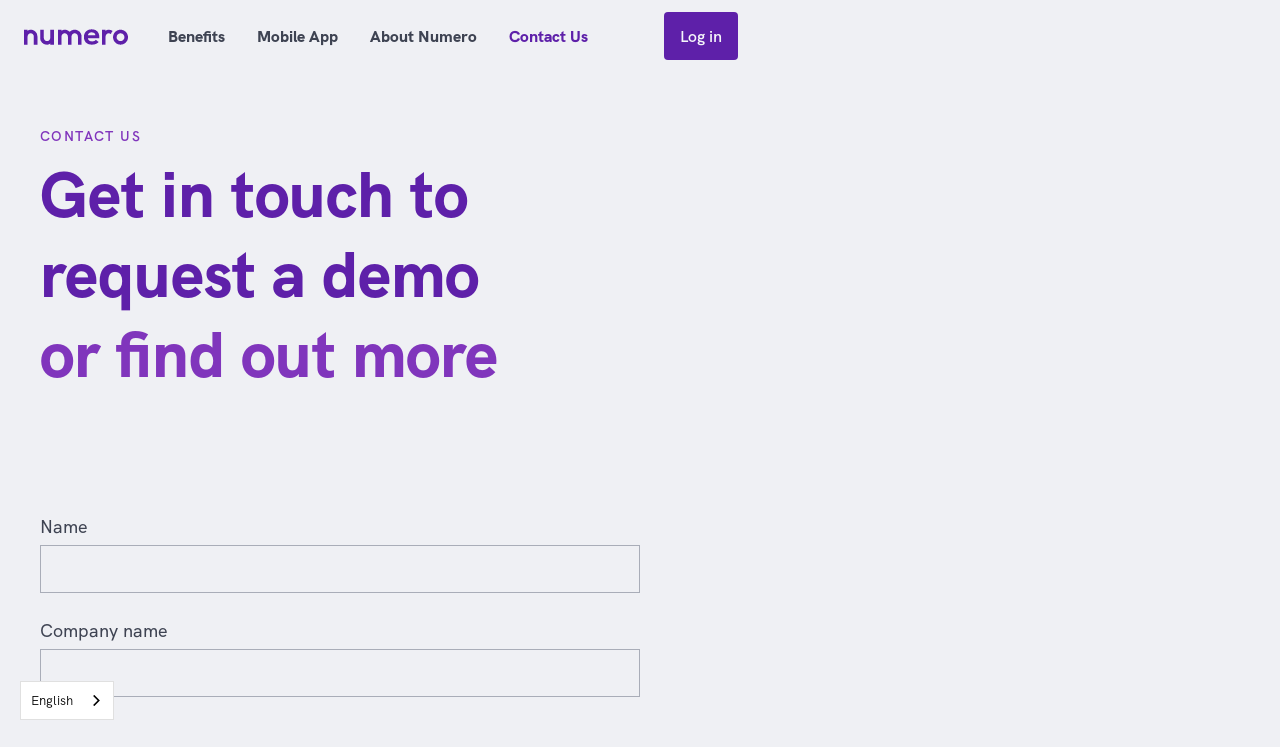

--- FILE ---
content_type: text/html
request_url: https://numero.co/contact-us.html
body_size: 10627
content:
<!DOCTYPE html><!--  Last Published: Mon Jun 16 2025 01:17:20 GMT+0000 (Coordinated Universal Time)  -->
<html data-wf-page="61075a78c5dd5b8966c205ef" data-wf-site="60aed76d1895c23ebd3e230d" lang="en">
<head>
  <meta charset="utf-8">
  <title>Contact Us</title>
  <meta content="Contact Us" property="og:title">
  <meta content="Contact Us" property="twitter:title">
  <meta content="width=device-width, initial-scale=1" name="viewport">
  <link href="css/normalize-1750037715115.css" rel="stylesheet" type="text/css">
  <link href="css/components-1750037715115.css" rel="stylesheet" type="text/css">
  <link href="css/systemflow-1750037715115.css" rel="stylesheet" type="text/css">
  <link href="https://fonts.googleapis.com" rel="preconnect">
  <link href="https://fonts.gstatic.com" rel="preconnect" crossorigin="anonymous">
  <script src="https://ajax.googleapis.com/ajax/libs/webfont/1.6.26/webfont.js" type="text/javascript"></script>
  <script type="text/javascript">WebFont.load({  google: {    families: ["Inconsolata:400,700","PT Sans:400,400italic,700,700italic"]  }});</script>
  <script type="text/javascript">!function(o,c){var n=c.documentElement,t=" w-mod-";n.className+=t+"js",("ontouchstart"in o||o.DocumentTouch&&c instanceof DocumentTouch)&&(n.className+=t+"touch")}(window,document);</script>
  <link href="images/favicon.png" rel="shortcut icon" type="image/x-icon">
  <link href="images/webclip.png" rel="apple-touch-icon">
  <link rel="apple-touch-icon" sizes="180x180" href="images/apple-touch-icon.png">
  <link rel="icon" type="image/png" sizes="32x32" href="images/favicon-32x32.png">
  <link rel="icon" type="image/png" sizes="16x16" href="images/favicon-16x16.png">
  <link rel="manifest" href="site.webmanifest">
  <link rel="mask-icon" href="images/safari-pinned-tab.svg" color="#5e20a9">
  <link rel="shortcut icon" href="images/favicon.ico">
  <meta http-equiv="X-UA-Compatible" content="IE=edge">
  <meta name="apple-mobile-web-app-capable" content="yes">
  <meta name="apple-mobile-web-app-status-bar-style" content="#5e20a9">
  <meta name="description" content="Numero provides clear, fast and accurate box office numbers for film studios, distributors and cinemas using the latest fully automated technology.">
  <meta name="msapplication-TileImage" content="images/mstile-144x144.png">
  <meta name="msapplication-config" content="browserconfig.xml">
  <meta name="msapplication-navbutton-color" content="#5e20a9">
  <meta name="msapplication-TileColor" content="#5e20a9">
  <meta name="twitter:card" content="summary_large_image">
  <meta name="twitter:site" content="@numeroboxoffice">
  <meta name="twitter:creator" content="@numeroboxoffice">
  <meta name="theme-color" content="#ffffff">
  <meta property="og:site_name" content="Numero">
  <meta property="og:description" content="Numero provides clear, fast and accurate box office numbers for film studios, distributors and cinemas using the latest fully automated technology.">
  <meta property="og:image" content="https://cdn.numero.co/numero/extern/og-meta-image-20210818.png">
  <meta property="og:type" content="website">
  <meta property="og:url" content="https://numero.co">
  <meta property="fb:admins" content="528415886">
  <style>
    @media screen and (max-width: 1100px) {
      div.body-text[numero-id="user-display-name"] {
        display: none;
      }
    }
    div.body-text[numero-id="user-display-name"] {
      max-width: 200px;
      white-space: nowrap;
      text-overflow: ellipsis; /* Webflow doesn't support ellipsis in the Designer */
      overflow: hidden;
    }
    input.button.medium.form-button:disabled {
      border: 0px;
      background-color: rgba(0, 0, 0, 0.08);
      color: #878C99;
    }
  </style>
  <script type="text/javascript" src="https://cdn.weglot.com/weglot.min.js"></script>
  <script>
    Weglot.initialize({
        api_key: 'wg_1985ee630cfe7c06b00b5c42df18b4489',
        auto_switch: true,
        cache: true
    });
  </script>
  <!--  Google Tag Manager  -->
  <!-- 
    Script is marked as type 'fs-cc' and therefore initially ignored by the browser, until
    Finsweet Cookie Consent script below checks user consent and activates the script.
   -->
  <script type="fs-cc">
    window.dataLayer = window.dataLayer || [];
    if (location.hostname === 'localwww.numero.co') {
      window.dataLayer.push({'numero_environment':'local'});
    } else if (location.hostname === 'numero.co') {
      window.dataLayer.push({'numero_environment':'prod'});
    } else {
      window.dataLayer.push({'numero_environment':'test'});
    }
    window.dataLayer.push({'gtm.start': new Date().getTime(),event:'gtm.js'});
  </script>
  <script type="fs-cc" fs-cc-categories="" async="" src="https://www.googletagmanager.com/gtm.js?id=GTM-MVX9XGG"></script>
  <!--  Finsweet Cookie Consent  -->
  <script async="" src="https://cdn.numero.co/numero/extern/fs-cc-20220425.js" fs-cc-mode="opt-in"></script>
  <link href="https://cdn.numero.co/numero/extern/select2-4.1.0.min.css" rel="stylesheet">
  <script defer="" src="https://cdn.numero.co/numero/extern/select2-4.1.0.min.js"></script>
  <style>
.select2-container {
  margin-bottom: 15px;
}
.select2-container .select2-selection {
  background-color: #f3f3f3;
  height: 48px;
  padding: 8px;
}
.select2-container--default .select2-selection--single .select2-selection__arrow {
  height: 48px;
}
.select2-dropdown {
  background-color: #f3f3f3;
}
</style>
  <script>
var contactFormCountries = [ "Argentina", "Australia", "Austria", "Belgium", "Bolivia", "Brazil", "Cambodia", "Canada", "Chile", "China", "Colombia", "Ecuador", "Fiji", "France", "Germany", "Hong Kong", "Indonesia", "Korea", "Luxembourg", "Malaysia", "Mexico", "Netherlands", "New Zealand", "Nigeria", "Paraguay", "Peru", "Poland", "Singapore", "South Africa", "Spain", "Taiwan", "United Kingdom", "United States", "Uruguay" ];
contactFormCountries.sort();
contactFormCountries.push("Other");
var contactFormCountryData = [];
contactFormCountryData.push({ id: "", text: "-- please select --" });
contactFormCountries.forEach(function(contactFormCountry) {
  contactFormCountryData.push({ id: contactFormCountry, text: contactFormCountry });
});
document.addEventListener('DOMContentLoaded', function() {
  $("select[numero-id='contact-form-country']").select2({ data: contactFormCountryData });
}, false);
</script>
</head>
<body class="c-b-neutral-20">
  <div class="custom-code-embeds">
    <div class="icons-embed w-embed"><!-- Material Icons -->
      <link href="https://fonts.googleapis.com/css?family=Material+Icons|Material+Icons+Outlined|Material+Icons+Two+Tone|Material+Icons+Round|Material+Icons+Sharp" rel="stylesheet">
      <style>
  .material-icons, .material-icons-outlined, .material-icons-two-tone, .material-icons-round, .material-icons-sharp {
  font-weight: normal;
  font-style: normal;
  font-size: 1.25rem;
  line-height: 1.25rem;
  display: inline-block;
  text-transform: none;
  letter-spacing: normal;
  word-wrap: normal;
  white-space: nowrap;
  direction: ltr;
  -webkit-font-smoothing: antialiased;
  text-rendering: optimizeLegibility;
  -moz-osx-font-smoothing: grayscale;
  font-feature-settings: 'liga';
  }
  .material-icons-s {
   font-size: 16px;
  line-height: 16px;
  }
 </style>
    </div>
    <div class="responsive-typography-embed w-embed"><!--  Responsive Typography  -->
      <style>
/* Desktop and above */
html { font-size: 16px; }
/*Tablet */
@media (max-width: 991px) { html { font-size: 15px; } }
/* Mobile - Landcape */
@media (max-width: 767px) { html { font-size: 14px; } }
/* Mobile - Portrait */
@media (max-width: 479px) { html { font-size: 13px; } }
</style>
    </div>
    <div class="systemflow-embed w-embed"><!--  SystemFlow  -->
      <style>
/* Component wrapper copy icon */  
  .component-wrapper-label:before {
  content: url(https://uploads-ssl.webflow.com/5fa91c41f8fcbca1e044ce27/5fa92ece2f679e1ff037b09b_Copy%20Icon.svg);
  position: absolute;
  left: 16px;
  top: 7px;
  }  
  /* Customize page overflow */  
  .customize-instructions, .customize-preview {
  overflow-y: scroll;
  }  
  /* Sidebar - component preview tooltip */  
  .navbar-vertical-link:hover::after { 
  	content: '';
    background-size: contain;
    background-position: center center;
    display: inline-block;
    width: 160px;
    height: 160px;
    position: absolute;
    border-radius: 4px;
    border: 1px solid #D0D4D9;
    z-index: 999;
    box-sizing: border-box;
    left: 105%;
    top: -64px;
    box-shadow: 0px 4px 8px rgba(0, 0, 0, 0.10);
    background-repeat: no-repeat;  
  }  
/* Page Hover Thumbnails */
  #nav-alert:hover::after { background-image: url(https://uploads-ssl.webflow.com/5fa91c41f8fcbca1e044ce27/5fa92e9462056a419c70c776_Alert.svg); }
  #nav-breadcrumbs:hover::after { background-image: url(https://uploads-ssl.webflow.com/5fa91c41f8fcbca1e044ce27/5fa92e9387dd5780628334cc_Breadcrumb.svg); }
  #nav-button:hover::after { background-image: url(https://uploads-ssl.webflow.com/5fa91c41f8fcbca1e044ce27/5fa92e93f8fcbc0d3445ec12_Button.svg); }
  #nav-card:hover::after { background-image: url(https://uploads-ssl.webflow.com/5fa91c41f8fcbca1e044ce27/5fa92e93af64f30314ee0507_Card.svg); }
  #nav-collapse:hover::after { background-image: url(https://uploads-ssl.webflow.com/5fa91c41f8fcbca1e044ce27/5fa92e94f8fcbcc22245ec13_Collapse.svg); }
  #nav-color:hover::after { background-image: url(https://uploads-ssl.webflow.com/5fa91c41f8fcbca1e044ce27/5fa92e94261180c04f24faa3_Color.svg); }
  #nav-contact:hover::after { background-image: url(https://uploads-ssl.webflow.com/5fa91c41f8fcbca1e044ce27/5fa92e94f47531b97525ce68_Contact.svg); }
  #nav-cta:hover::after { background-image: url(https://uploads-ssl.webflow.com/5fa91c41f8fcbca1e044ce27/5fa92e94af64f3728cee0508_CTA.svg); }
  #nav-dropdown:hover::after { background-image: url(https://uploads-ssl.webflow.com/5fa91c41f8fcbca1e044ce27/5fa92e94ef8876fd8b787edc_Dropdown.svg); }
  #nav-elevation:hover::after { background-image: url(https://uploads-ssl.webflow.com/5fa91c41f8fcbca1e044ce27/5fa92e94451751702ea524a8_Elevation.svg); }
  #nav-empty-sections:hover::after { background-image: url(https://uploads-ssl.webflow.com/5fa91c41f8fcbca1e044ce27/5fa92e944f26375ff3c799b7_EmptySections.svg); }
  #nav-empty-sg-page:hover::after { background-image: url(https://uploads-ssl.webflow.com/5fa91c41f8fcbca1e044ce27/5fa92e94261180a20b24fadf_EmptySGPage.svg); }
  #nav-example-forms:hover::after { background-image: url(https://uploads-ssl.webflow.com/5fa91c41f8fcbca1e044ce27/5fa92e949bf4e9bbb361082d_ExampleForms.svg); }
  #nav-faq:hover::after { background-image: url(https://uploads-ssl.webflow.com/5fa91c41f8fcbca1e044ce27/5fa92e94e1f1154d1441900d_FAQ.svg); }
  #nav-feat-grid:hover::after { background-image: url(https://uploads-ssl.webflow.com/5fa91c41f8fcbca1e044ce27/5fa92e9428e4e145c0624a20_Feat---Grid.svg); }
  #nav-feat-text-l:hover::after { background-image: url(https://uploads-ssl.webflow.com/5fa91c41f8fcbca1e044ce27/5fa92e949ad1b4f50385d8df_Feat---Text-Left.svg); }
  #nav-feat-text-r:hover::after { background-image: url(https://uploads-ssl.webflow.com/5fa91c41f8fcbca1e044ce27/5fa92e9473f889cdaf6a1ec9_Feat---Text-Right.svg); }
  #nav-footer:hover::after { background-image: url(https://uploads-ssl.webflow.com/5fa91c41f8fcbca1e044ce27/5fa92e946639f6543f5c3e7c_Footer.svg); }
  #nav-form-toggles:hover::after { background-image: url(https://uploads-ssl.webflow.com/5fa91c41f8fcbca1e044ce27/5fa92e9479f25b1c21ee0a60_FormToggles.svg); }
  #nav-hero:hover::after { background-image: url(https://uploads-ssl.webflow.com/5fa91c41f8fcbca1e044ce27/5fa92e942611807e4424fafe_Hero.svg); }
  #nav-icons:hover::after { background-image: url(https://uploads-ssl.webflow.com/5fa91c41f8fcbca1e044ce27/5fa92e940c3ddaf4686184b6_Icons.svg); }
  #nav-input:hover::after { background-image: url(https://uploads-ssl.webflow.com/5fa91c41f8fcbca1e044ce27/5fa92e9473f889d1666a1ed1_Input.svg); }
  #nav-link:hover::after { background-image: url(https://uploads-ssl.webflow.com/5fa91c41f8fcbca1e044ce27/5fa92e9479f25b39e6ee0a62_Link.svg); }
  #nav-long-content:hover::after { background-image: url(https://uploads-ssl.webflow.com/5fa91c41f8fcbca1e044ce27/5fa92e95f0d432336029a5e3_LongContent.svg); }
  #nav-modal:hover::after { background-image: url(https://uploads-ssl.webflow.com/5fa91c41f8fcbca1e044ce27/5fa92e943a458f06569f0a5a_Modal.svg); }
  #nav-navbar:hover::after { background-image: url(https://uploads-ssl.webflow.com/5fa91c41f8fcbca1e044ce27/5fa92e948d867460c7f59b16_Navbar.svg); }
  #nav-nav-menu:hover::after { background-image: url(https://uploads-ssl.webflow.com/5fa91c41f8fcbca1e044ce27/5fa92e94e1f1693fb00fa151_NavMenu.svg); }
  #nav-pricing:hover::after { background-image: url(https://uploads-ssl.webflow.com/5fa91c41f8fcbca1e044ce27/5fa92e95f47531b84125ce69_Pricing.svg); }
  #nav-spacing:hover::after { background-image: url(https://uploads-ssl.webflow.com/5fa91c41f8fcbca1e044ce27/5fa92e947a78a1e2a68a6629_Spacing.svg); }
  #nav-table:hover::after { background-image: url(https://uploads-ssl.webflow.com/5fa91c41f8fcbca1e044ce27/5fa92e94af64f31f36ee0549_Table.svg); }
  #nav-tabs:hover::after { background-image: url(https://uploads-ssl.webflow.com/5fa91c41f8fcbca1e044ce27/5fa92e94abbd5ed7b2becbb3_Tabs.svg); }
  #nav-tag:hover::after { background-image: url(https://uploads-ssl.webflow.com/5fa91c41f8fcbca1e044ce27/5fa92e95ef88762711787edf_Tag.svg); }
  #nav-testimonials:hover::after { background-image: url(https://uploads-ssl.webflow.com/5fa91c41f8fcbca1e044ce27/5fa92e956beb8d43e6373fba_Testimonials.svg); }
  #nav-textarea:hover::after { background-image: url(https://uploads-ssl.webflow.com/5fa91c41f8fcbca1e044ce27/5fa92e95cc3e78d99c7c00c4_Textarea.svg); }
  #nav-toast:hover::after { background-image: url(https://uploads-ssl.webflow.com/5fa91c41f8fcbca1e044ce27/5fa92e9571654299c55fadc5_Toast.svg); }
  #nav-tooltip:hover::after { background-image: url(https://uploads-ssl.webflow.com/5fa91c41f8fcbca1e044ce27/5fa92e956639f638ca5c3ec7_Tooltip.svg); }
  #nav-typography:hover::after { background-image: url(https://uploads-ssl.webflow.com/5fa91c41f8fcbca1e044ce27/5fa92e956251b086f1cffefd_Typography.svg); }
  #nav-avatar:hover::after { background-image: url(https://uploads-ssl.webflow.com/5fa91c41f8fcbca1e044ce27/5fe0bac1b9ed294ba98aeb26_Avatar.svg); }
  #nav-cards:hover::after { background-image: url(https://uploads-ssl.webflow.com/5fa91c41f8fcbca1e044ce27/5fe0b360e47b486a76b0c125_Cards.svg); }
  #nav-live-components:hover::after { background-image: url(https://uploads-ssl.webflow.com/5fa91c41f8fcbca1e044ce27/5ff305e5fc65c2d28b3ddf75_Live%20Components.svg); }
</style>
    </div>
    <div class="cookie-html-script w-embed w-script"><!--  PLACE COOKIES HERE  -->
      <script async="" src="https://cdn.jsdelivr.net/npm/@finsweet/cookie-consent@1/fs-cc.js"></script>
    </div>
  </div>
  <div data-collapse="medium" data-animation="default" data-duration="400" data-easing="ease" data-easing2="ease" role="banner" class="navbar w-nav">
    <div numero-id="territory-selection-modal" class="modal-wrapper-territory">
      <div class="modal-territory">
        <div class="modal-header">
          <h3 class="heading s no-margin">Select territory</h3>
          <a data-w-id="42cd662a-3089-6708-d8c6-b8e7a5145458" href="#" class="link-close-icon w-inline-block">
            <div class="div-close-icon">
              <div class="w-embed"><svg width="24" height="24" viewbox="0 0 24 24" fill="none" xmlns="http://www.w3.org/2000/svg">
                  <path fill-rule="evenodd" clip-rule="evenodd" d="M17.9206 7.49073L16.5063 6.07652L11.995 10.5879L7.48366 6.07652L6.06945 7.49073L10.5808 12.0021L6.07652 16.5063L7.49073 17.9206L11.995 13.4163L16.4993 17.9206L17.9135 16.5063L13.4092 12.0021L17.9206 7.49073Z" fill="CurrentColor"></path>
                </svg></div>
            </div>
          </a>
        </div>
        <div class="modal-content-consoles">
          <div numero-id="territory-selection-regions" class="w-layout-grid grid-territory">
            <div class="territory-wrapper">
              <h4 class="heading xs s-p-b-16">Americas</h4>
              <a href="#" class="link-territory">Australia</a>
              <a href="#" class="link-territory">Australia</a>
              <a href="#" class="link-territory">Australia</a>
              <a href="#" class="link-territory">Australia</a>
              <a href="#" class="link-territory">Australia</a>
              <a href="#" class="link-territory">Australia</a>
              <a href="#" class="link-territory">Australia</a>
              <a href="#" class="link-territory">Australia</a>
              <a href="#" class="link-territory">Australia</a>
              <a href="#" class="link-territory">Australia</a>
              <a href="#" class="link-territory">Australia</a>
              <a href="#" class="link-territory">Australia</a>
              <a href="#" class="link-territory">Australia</a>
              <a href="#" class="link-territory">Australia</a>
              <a href="#" class="link-territory">Australia</a>
            </div>
            <div class="territory-wrapper">
              <h4 class="heading xs s-p-b-16">APAC</h4>
              <a href="#" class="link-territory">New Zealand &amp; Pacific Islands</a>
              <a href="#" class="link-territory">Australia</a>
              <a href="#" class="link-territory">Australia</a>
              <a href="#" class="link-territory">Australia</a>
              <a href="#" class="link-territory">Australia</a>
              <a href="#" class="link-territory">Australia</a>
              <a href="#" class="link-territory">Australia</a>
              <a href="#" class="link-territory">Australia</a>
              <a href="#" class="link-territory">Australia</a>
              <a href="#" class="link-territory">Australia</a>
              <a href="#" class="link-territory">Australia</a>
              <a href="#" class="link-territory">Australia</a>
              <a href="#" class="link-territory">Australia</a>
              <a href="#" class="link-territory">Australia</a>
              <a href="#" class="link-territory">Australia</a>
              <a href="#" class="link-territory">Australia</a>
              <a href="#" class="link-territory">Australia</a>
              <a href="#" class="link-territory">Australia</a>
              <a href="#" class="link-territory">Australia</a>
              <a href="#" class="link-territory">Australia</a>
              <a href="#" class="link-territory">Australia</a>
              <a href="#" class="link-territory">Australia</a>
              <a href="#" class="link-territory">Australia</a>
              <a href="#" class="link-territory">Australia</a>
              <a href="#" class="link-territory">Australia</a>
              <a href="#" class="link-territory">Australia</a>
              <a href="#" class="link-territory">Australia</a>
              <a href="#" class="link-territory">Australia</a>
              <a href="#" class="link-territory">Australia</a>
            </div>
            <div class="territory-wrapper">
              <h4 class="heading xs s-p-b-16">EMEA</h4>
              <a href="#" class="link-territory">Australia</a>
              <a href="#" class="link-territory">Australia</a>
              <a href="#" class="link-territory">Australia</a>
              <a href="#" class="link-territory">Australia</a>
            </div>
          </div>
        </div>
        <div numero-id="territory-selection-footer" class="modal-footer">
          <a href="#" class="link-territory central">Go to Central Console</a>
        </div>
      </div>
    </div>
    <div numero-id="login-form-modal" class="modal-container">
      <div data-w-id="d224bf59-bbe7-34da-e4cc-14d73cd2dea6" class="modal-wrapper-log-in">
        <div class="container">
          <div class="wrapper-m s-p-t-128">
            <div class="modal">
              <div class="modal-header">
                <h3 class="heading s no-margin">Log in to Numero</h3>
                <a data-w-id="d224bf59-bbe7-34da-e4cc-14d73cd2dead" href="#" class="link-close-icon w-inline-block">
                  <div class="div-close-icon">
                    <div class="w-embed"><svg width="24" height="24" viewbox="0 0 24 24" fill="none" xmlns="http://www.w3.org/2000/svg">
                        <path fill-rule="evenodd" clip-rule="evenodd" d="M17.9206 7.49073L16.5063 6.07652L11.995 10.5879L7.48366 6.07652L6.06945 7.49073L10.5808 12.0021L6.07652 16.5063L7.49073 17.9206L11.995 13.4163L16.4993 17.9206L17.9135 16.5063L13.4092 12.0021L17.9206 7.49073Z" fill="CurrentColor"></path>
                      </svg></div>
                  </div>
                </a>
              </div>
              <div class="modal-content">
                <div class="w-form">
                  <form id="login-form" name="email-form" data-name="Email Form" method="get" class="form" data-wf-page-id="61075a78c5dd5b8966c205ef" data-wf-element-id="d224bf59-bbe7-34da-e4cc-14d73cd2deb2"><label for="" class="body-text m">Email</label><input class="input medium w-input" autocomplete="username" maxlength="256" name="login-email-2" numero-id="login-form-email" data-name="Login Email 2" placeholder="" type="email" id="login-email-2" required=""><label for="" class="body-text m">Password</label><input class="input medium w-input" autocomplete="current-password" maxlength="256" name="Password-3" numero-id="login-form-password" data-name="Password 3" placeholder="" type="password" id="login-password" required=""><label class="w-checkbox checkbox-field s-p-y-8 vertical-align">
                      <div class="w-checkbox-input w-checkbox-input--inputType-custom checkbox s-m-t-4"></div><input type="checkbox" id="checkbox-3" name="checkbox-3" data-name="Checkbox 3" numero-id="login-form-accept-policies" style="opacity:0;position:absolute;z-index:-1"><span class="checkbox-label w-form-label" for="checkbox-3">I have read and agree to the <a href="cookies-policy.html" target="_blank">cookie policy</a> and <a href="privacy-policy.html" target="_blank">privacy policy</a>.</span>
                    </label><input type="submit" data-wait="Please wait..." numero-id="login-form-submit" class="button medium form-button w-button" value="Log in"><input type="submit" data-wait="Please wait..." numero-id="login-form-sso" class="button medium sso-button w-button" value="Log in with Vista SSO">
                    <div class="form-footer-links">
                      <a data-w-id="d224bf59-bbe7-34da-e4cc-14d73cd2debb" href="#" class="link-forgot-password">Forgot password?</a>
                    </div>
                  </form>
                  <div numero-id="login-form-success-message" class="w-form-done">
                    <div>Thank you! Your submission has been received!</div>
                  </div>
                  <div numero-id="login-form-error-message" class="w-form-fail">
                    <div>Oops! Something went wrong while submitting the form.</div>
                  </div>
                </div>
              </div>
            </div>
          </div>
        </div>
      </div>
      <div class="modal-wrapper-reset-password">
        <div class="container">
          <div class="wrapper-m s-p-t-128">
            <div class="modal">
              <div class="modal-header">
                <h3 class="heading s no-margin">Forgot password?</h3>
                <a data-w-id="d224bf59-bbe7-34da-e4cc-14d73cd2deca" href="#" class="link-close-icon w-inline-block">
                  <div class="div-close-icon">
                    <div class="w-embed"><svg width="24" height="24" viewbox="0 0 24 24" fill="none" xmlns="http://www.w3.org/2000/svg">
                        <path fill-rule="evenodd" clip-rule="evenodd" d="M17.9206 7.49073L16.5063 6.07652L11.995 10.5879L7.48366 6.07652L6.06945 7.49073L10.5808 12.0021L6.07652 16.5063L7.49073 17.9206L11.995 13.4163L16.4993 17.9206L17.9135 16.5063L13.4092 12.0021L17.9206 7.49073Z" fill="CurrentColor"></path>
                      </svg></div>
                  </div>
                </a>
              </div>
              <div class="modal-content">
                <div class="w-form">
                  <form id="reset-password-form" name="email-form" data-name="Email Form" method="get" class="form" data-wf-page-id="61075a78c5dd5b8966c205ef" data-wf-element-id="d224bf59-bbe7-34da-e4cc-14d73cd2decf"><label for="" class="body-text m">Email</label><input class="input medium w-input" autocomplete="username" maxlength="256" name="Login-email" numero-id="reset-password-form-email" data-name="Login email" placeholder="" type="email" id="reset-password-email" required=""><input type="submit" data-wait="Please wait..." numero-id="reset-password-form-submit" class="button medium form-button w-button" value="Reset password"></form>
                  <div numero-id="reset-password-form-success-message" class="w-form-done">
                    <div>Thank you! Your submission has been received!</div>
                  </div>
                  <div numero-id="reset-password-form-error-message" class="w-form-fail">
                    <div>Oops! Something went wrong while submitting the form.</div>
                  </div>
                </div>
              </div>
            </div>
          </div>
        </div>
      </div>
    </div>
    <div class="container container-navbar">
      <a href="index.html" class="brand-logo w-nav-brand"><img src="images/numero-logo-264x39.svg" alt="" class="brand-logo-image"></a>
      <nav role="navigation" class="navbar-menu w-nav-menu">
        <a href="/index.html#benefits" class="nav-link w-nav-link">Benefits</a>
        <a href="/index.html#mobile-app" class="nav-link w-nav-link">Mobile App</a>
        <a href="about.html" class="nav-link w-nav-link">About Numero<br></a>
        <a href="contact-us.html" aria-current="page" class="nav-link w-nav-link w--current">Contact Us</a>
        <div numero-id="user-display-name" class="body-text s s-m-l-32 s-m-r-8"></div>
        <div class="navbar-buttons">
          <a numero-id="show-territory-modal-button" data-w-id="f102b024-da2d-63ee-71d5-ce18b3e5a0dc" href="#" class="button medium outline w-inline-block">
            <div class="button-text">Territory</div>
          </a>
          <div class="button-separator"></div>
          <a numero-id="show-login-modal-button" data-w-id="86ae76f4-89ea-33d1-b039-3d67fed182f6" href="#" class="button medium w-inline-block" data-ix="open-modal">
            <div class="button-text">Log in</div>
          </a>
          <a numero-id="logout-button" href="#" class="button medium log-out w-inline-block" data-ix="open-modal">
            <div class="button-text">Log out</div>
          </a>
        </div>
      </nav>
      <div class="menu-button w-nav-button">
        <div class="w-icon-nav-menu"></div>
      </div>
    </div>
  </div>
  <div fs-cc="banner" class="cookie-popup_component">
    <div class="cookie-modal_component">
      <div class="cookie-modal_styles w-embed">
        <style>
.ck-preference__scroll-w::-webkit-scrollbar {
	display: none;
} .ck-preference__scroll-w {
  -ms-overflow-style: none; 
  scrollbar-width: none; 
}
</style>
      </div>
      <a fs-cc="close" href="#" class="cookie-modal_closebutton w-inline-block">
        <div class="cookie-modal_closebutton_line is-left"></div>
        <div class="cookie-modal_closebutton_line is-right"></div>
        <div class="screenreader-only">Close Cookie Popup</div>
      </a>
      <div class="cookie-modal_content-wrap is-small">
        <div class="cookie-modal_title is-small">Cookie Settings</div>
        <div class="cookie-modal_description">By clicking “Accept”, you agree to the storing of cookies on your device to enhance site navigation, analyse site usage and assist in our marketing efforts. View our <a href="cookies-policy.html">Cookie Policy</a> and <a href="privacy-policy.html">Privacy Policy</a>.</div>
      </div>
      <div class="cookie-modal_button-wrap is-small">
        <a fs-cc="deny" href="#" class="cookie-modal_button w-inline-block">
          <div class="cookie-modal_button_text">Decline</div>
        </a>
        <a fs-cc="allow" href="#" class="cookie-modal_button w-inline-block">
          <div class="cookie-modal_button_text">Accept</div>
        </a>
        <a fs-cc="open-preferences" href="#" class="cookie-modal_button w-inline-block">
          <div class="cookie-modal_button_text">Manage</div>
        </a>
      </div>
    </div>
  </div>
  <div fs-cc-scroll="disable" fs-cc="preferences" class="cookie-preference_component">
    <div fs-cc="close" class="cookie-preference_background"></div>
    <div class="cookie-preference_wrapper">
      <div class="cookie-modal_component">
        <a fs-cc="close" href="#" class="cookie-modal_closebutton is-sticky w-inline-block">
          <div class="cookie-modal_closebutton_line is-left"></div>
          <div class="cookie-modal_closebutton_line is-right"></div>
          <div class="screenreader-only">Close Cookie Preference Manager</div>
        </a>
        <div class="cookie-modal_content-wrap">
          <div class="cookie-modal_title">Cookie Settings</div>
          <div class="cookie-modal_description">By clicking “Accept All Cookies”, you agree to the storing of cookies on your device to enhance site navigation, analyse site usage and assist in our marketing efforts. View our <a href="cookies-policy.html">Cookie</a> and <a href="privacy-policy.html">Privacy</a> Policies for more information.</div>
          <div class="cookie-modal_form-wrap w-form">
            <form id="ck-form" name="wf-form-ck-form" data-name="ck-form" method="get" class="cookie-modal_form" data-wf-page-id="61075a78c5dd5b8966c205ef" data-wf-element-id="3bb09cfe-33f6-aa19-a095-6d3669cfc443">
              <div class="cookie-modal_radio is--not-allowed w-clearfix">
                <div class="cookie-modal_radio_button is-always-active"></div>
                <div class="cookie-modal_radio_label is--not-allowed">Strictly Necessary (Always Active)</div>
                <div class="cookie-modal_radio_description is--not-allowed">Cookies required to enable basic website functionality.</div>
              </div><label class="w-checkbox cookie-modal_radio">
                <div class="w-checkbox-input w-checkbox-input--inputType-custom cookie-modal_radio_button w--redirected-checked"></div><input type="checkbox" name="Fs-Marketing-2" id="Fs-Marketing-2" data-name="Fs Marketing 2" fs-cc-checkbox="marketing" style="opacity:0;position:absolute;z-index:-1" checked=""><span class="cookie-modal_radio_label w-form-label" for="Fs-Marketing-2">Marketing</span>
                <div class="cookie-modal_radio_description">Third-party cookies used to deliver advertising that is more relevant to you and your interests.</div>
              </label><label class="w-checkbox cookie-modal_radio">
                <div class="w-checkbox-input w-checkbox-input--inputType-custom cookie-modal_radio_button w--redirected-checked"></div><input type="checkbox" name="Fs-Personalization" id="fs__personalization" data-name="Fs Personalization" fs-cc-checkbox="personalization" style="opacity:0;position:absolute;z-index:-1" checked=""><span class="cookie-modal_radio_label w-form-label" for="Fs-Personalization">Personalization</span>
                <div class="cookie-modal_radio_description">First-party cookies allowing the website to remember choices you make (such as your user name, language, or the region you are in).</div>
              </label><label class="w-checkbox cookie-modal_radio">
                <div class="w-checkbox-input w-checkbox-input--inputType-custom cookie-modal_radio_button w--redirected-checked"></div><input type="checkbox" name="Fs-Analytics" id="fs__analytics" data-name="Fs Analytics" fs-cc-checkbox="analytics" style="opacity:0;position:absolute;z-index:-1" checked=""><span class="cookie-modal_radio_label w-form-label" for="Fs-Analytics">Analytics</span>
                <div class="cookie-modal_radio_description">First-party cookies helping understand how this website performs, how visitors interact with the site, and whether there may be technical issues.</div>
              </label>
              <div class="cookie-modal_button-wrap in-pref-manager">
                <a fs-cc="submit" href="#" class="cookie-modal_button w-inline-block">
                  <div class="cookie-modal_button_text is-secondary">Save Settings</div>
                </a>
                <a fs-cc="allow" href="#" class="cookie-modal_button w-inline-block">
                  <div class="cookie-modal_button_text">Accept All Cookies</div>
                </a>
              </div>
            </form>
            <div class="hide-all w-form-done"></div>
            <div class="hide-all w-form-fail"></div>
          </div>
        </div>
      </div>
    </div>
  </div>
  <div class="hero-section c-b-neutral-20">
    <div class="container st-p-x-48 sh-p-x-32 s-p-t-64 st-p-t-32">
      <div class="wrapper-m">
        <div class="w-layout-grid feature-grid-3">
          <div class="contact-heading-div">
            <div class="tagline">contact us</div>
            <h1 class="heading xl">Get in touch to request a demo <span class="c-t-primary-60">or find out more</span></h1>
          </div>
        </div>
      </div>
    </div>
  </div>
  <div class="hero-section hero-gradient">
    <div class="container st-p-x-48 sh-p-x-32">
      <div class="form-block max-width-600 w-form">
        <form id="email-form" name="email-form" data-name="Email Form" method="get" class="form" data-wf-page-id="61075a78c5dd5b8966c205ef" data-wf-element-id="07b9c7ae-77cc-1f47-17fc-6f2f2270a2b0"><label for="Name-2" class="body-text m">Name</label><input class="input medium w-input" maxlength="256" name="Name-2" numero-id="contact-form-name" data-name="Name 2" placeholder="" type="text" id="Name-2" required=""><label for="" class="body-text m">Company name</label><input class="input medium w-input" maxlength="256" name="Company-Name" numero-id="contact-form-company-name" data-name="Company Name" placeholder="" type="text" id="Company-Name" required=""><label for="" class="body-text m">Email</label><input class="input medium w-input" maxlength="256" name="email-2" numero-id="contact-form-email" data-name="Email 2" placeholder="" type="email" id="email-2" required=""><label for="Country" class="body-text m">Country</label><select id="Country" name="Country" data-name="Country" numero-id="contact-form-country" class="select-field w-select"></select><label for="" class="body-text m">Message</label><textarea class="input textarea w-input" maxlength="5000" name="Message" numero-id="contact-form-message" data-name="Message" placeholder="" id="Message"></textarea><input type="submit" data-wait="Please wait..." numero-id="contact-form-submit" class="button medium form-button contact-us-button w-button" value="Send"></form>
        <div numero-id="contact-form-success-message" class="w-form-done">
          <div>Thank you! Your submission has been received!</div>
        </div>
        <div numero-id="contact-form-error-message" class="w-form-fail">
          <div>Oops! Something went wrong while submitting the form.</div>
        </div>
      </div>
    </div>
  </div>
  <a fs-cc="manager" href="#" class="cookie-preference-button w-inline-block">
    <div fs-cc="open-preferences" class="cookie-preference-button_flex">
      <div class="cookie-preference-button_text extra-button">Cookie Preferences</div>
    </div>
  </a>
  <footer class="footer-2">
    <div class="container">
      <div class="footer-top-2">
        <div class="footer-menu-wrapper">
          <div class="footer-navigation">
            <a href="about.html" class="nav-link no-padding-right no-padding-left w-inline-block">
              <div class="body-text s purple-hover">About Numero</div>
            </a>
            <a href="contact-us.html" aria-current="page" class="nav-link w-inline-block w--current">
              <div class="body-text s purple-hover">Contact Us</div>
            </a>
            <a rel="noopener" href="https://apps.apple.com/us/developer/numero/id1237462325" target="_blank" class="nav-link w-inline-block">
              <div class="body-text s purple-hover">Numero on iOS</div>
            </a>
            <a rel="noopener" href="https://play.google.com/store/apps/developer?id=Numero&amp;hl=en&amp;gl=US" target="_blank" class="nav-link w-inline-block">
              <div class="body-text s purple-hover">Numero on Android</div>
            </a>
          </div>
        </div>
        <div class="footer-social-text">
          <div class="footer-navigation">
            <a rel="noopener" href="https://twitter.com/numeroboxoffice" target="_blank" class="nav-link w-inline-block">
              <div class="body-text s purple-hover">Twitter</div>
            </a>
            <a rel="noopener" href="https://www.facebook.com/numeroboxoffice" target="_blank" class="nav-link w-inline-block">
              <div class="body-text s purple-hover">Facebook</div>
            </a>
            <a rel="noopener" href="https://www.linkedin.com/company/numero-pty-ltd" target="_blank" class="nav-link w-inline-block">
              <div class="body-text s purple-hover">Linkedin</div>
            </a>
            <a rel="noopener" href="https://anchor.fm/behind-the-screens6" target="_blank" class="nav-link no-padding-right no-padding-left w-inline-block">
              <div class="body-text s purple-hover">Podcast</div>
            </a>
          </div>
        </div>
      </div>
      <div class="footer-bottom-2 s-p-t-32 s-p-b-48">
        <div class="footer-text-div">Copyright © 2024 Numero. Limited. All Rights Reserved. A company of <a href="http://www.vistagroup.co.nz/" target="_blank" rel="noopener" class="footer-link"><span class="footer-link">Vista Group International Ltd</span></a>.</div>
        <div>
          <a href="terms-conditions.html" class="vertical-menu-link">Terms</a>   <a href="privacy-policy.html" class="vertical-menu-link">Privacy</a>   <a href="cookies-policy.html" class="vertical-menu-link">Cookies</a>
        </div>
      </div>
    </div>
  </footer>
  <script src="https://d3e54v103j8qbb.cloudfront.net/js/jquery-3.5.1.min.dc5e7f18c8.js?site=60aed76d1895c23ebd3e230d" type="text/javascript" integrity="sha256-9/aliU8dGd2tb6OSsuzixeV4y/faTqgFtohetphbbj0=" crossorigin="anonymous"></script>
  <script src="js/systemflow-1750037715115.js" type="text/javascript"></script><!--  Copying by clicking on Comp name  -->
  <script>
function copy(text) {
    const textarea = document.createElement("textarea");
    textarea.style = "position: absolute; left: -100vw;";
    textarea.value = text;
    document.body.appendChild(textarea);
    textarea.select();
    document.execCommand("copy");
    document.body.removeChild(textarea);
}
function copyText(e) {
    const elem = e.currentTarget;
    const text = elem.textContent;
    copy(text);
    elem.textContent = "Copied to clipboard ✨ Press Cmd + E in Webflow ⭢ Paste";
    setTimeout(() => {
        elem.textContent = text;
    }, 3000);
}
const elems = document.querySelectorAll(".component-wrapper-label");
elems.forEach(elem => elem.addEventListener("click", copyText, false));
</script>
  <!--  Dynamic Copyright Year  -->
  <script>
  window.onload = function() {
  	var date = new Date().getFullYear();
	var year = document.getElementById("year")
		if (year) {
  			year.innerHTML = date;
		}
  }
</script>
  <script src="js/numero-lib-1750037715115.js"></script>
  <script src="js/auth-1750037715115.js"></script>
  <script src="js/contact-form-1750037715115.js"></script>
</body>
</html>

--- FILE ---
content_type: text/css
request_url: https://numero.co/css/systemflow-1750037715115.css
body_size: 32865
content:
@font-face {
  font-family: Hkgroteskv1;
  src: url('../fonts/HKGroteskv1-SemiBold.otf') format("opentype");
  font-weight: 600;
  font-style: normal;
  font-display: swap;
}

@font-face {
  font-family: Hkgroteskv1;
  src: url('../fonts/HKGroteskv1-Regular.otf') format("opentype");
  font-weight: 400;
  font-style: normal;
  font-display: swap;
}

@font-face {
  font-family: Hkgroteskv1;
  src: url('../fonts/HKGroteskv1-Medium.otf') format("opentype");
  font-weight: 500;
  font-style: normal;
  font-display: swap;
}

@font-face {
  font-family: Hkgroteskv1;
  src: url('../fonts/HKGroteskv1-ExtraBold.otf') format("opentype");
  font-weight: 700;
  font-style: normal;
  font-display: swap;
}

@font-face {
  font-family: Hkgroteskv1;
  src: url('../fonts/HKGroteskv1-SemiBold.otf') format("opentype");
  font-weight: 800;
  font-style: normal;
  font-display: swap;
}

:root {
  --neutral--10: #f5f6fa;
  --neutral--100: #0e0f14;
  --neutral--90: #3e4352;
  --primary--60: #8035bc;
  --neutral--50: #a9adb8;
  --primary--70: #5e20a9;
  --info--90: #13386c;
  --neutral--20: #eff0f4;
  --primary--50: #8035bc;
  --neutral--30: #e6e7eb;
  --primary--80: #471c7a;
  --primary--10: #f9f0ff;
  --primary--20: #ece1f5;
  --neutral--40: #d7d9e0;
  --neutral--80: #62687a;
  --neutral--70: #878c99;
  --primary--30: #dcc2f0;
  --error--60: #f5222d;
  --warning--60: #faad14;
  --success--60: #52c41a;
  --info--60: #1890ff;
  --info--30: #91d5ff;
  --info--10: #e6f7ff;
  --error--30: #ffa39e;
  --error--10: #fff1f0;
  --warning--30: #ffe58f;
  --warning--10: #fffbe6;
  --success--30: #b7eb8f;
  --success--10: #f6ffed;
  --secondary--60: #faa61a;
  --secondary--70: #d87f1a;
  --neutral--60: #a9adb8;
  --primary--40: #bf99dd;
  --primary--90: #3c1163;
  --primary--100: #030852;
  --secondary--10: #fff7eb;
  --secondary--20: #ffeacb;
  --secondary--30: #ffd782;
  --secondary--40: #ffcd32;
  --secondary--50: #faa61a;
  --secondary--80: #b66000;
  --secondary--90: #803c00;
  --secondary--100: #610b00;
  --success--20: #d9f7be;
  --success--40: #95de64;
  --success--50: #73d13d;
  --success--70: #389e0d;
  --success--80: #237804;
  --success--90: #135200;
  --success--100: #092b00;
  --warning--20: #fff1b8;
  --warning--40: #ffd666;
  --warning--50: #ffc53d;
  --warning--70: #d48806;
  --warning--80: #ad6800;
  --warning--90: #874d00;
  --warning--100: #613400;
  --error--20: #ffccc7;
  --error--40: #ff7875;
  --error--50: #ff4d4f;
  --error--70: #cf1322;
  --error--80: #a8071a;
  --error--90: #820014;
  --error--100: #5c0011;
  --info--20: #bae7ff;
  --info--40: #69c0ff;
  --info--50: #40a9ff;
  --info--70: #096dd9;
  --info--80: #1a5bb8;
  --info--100: #002766;
}

.w-layout-grid {
  grid-row-gap: 16px;
  grid-column-gap: 16px;
  grid-template-rows: auto auto;
  grid-template-columns: 1fr 1fr;
  grid-auto-columns: 1fr;
  display: grid;
}

.w-checkbox {
  margin-bottom: 5px;
  padding-left: 20px;
  display: block;
}

.w-checkbox:before {
  content: " ";
  grid-area: 1 / 1 / 2 / 2;
  display: table;
}

.w-checkbox:after {
  content: " ";
  clear: both;
  grid-area: 1 / 1 / 2 / 2;
  display: table;
}

.w-checkbox-input {
  float: left;
  margin: 4px 0 0 -20px;
  line-height: normal;
}

.w-checkbox-input--inputType-custom {
  border: 1px solid #ccc;
  border-radius: 2px;
  width: 12px;
  height: 12px;
}

.w-checkbox-input--inputType-custom.w--redirected-checked {
  background-color: #3898ec;
  background-image: url('https://d3e54v103j8qbb.cloudfront.net/static/custom-checkbox-checkmark.589d534424.svg');
  background-position: 50%;
  background-repeat: no-repeat;
  background-size: cover;
  border-color: #3898ec;
}

.w-checkbox-input--inputType-custom.w--redirected-focus {
  box-shadow: 0 0 3px 1px #3898ec;
}

.w-form-formradioinput--inputType-custom {
  border: 1px solid #ccc;
  border-radius: 50%;
  width: 12px;
  height: 12px;
}

.w-form-formradioinput--inputType-custom.w--redirected-focus {
  box-shadow: 0 0 3px 1px #3898ec;
}

.w-form-formradioinput--inputType-custom.w--redirected-checked {
  border-width: 4px;
  border-color: #3898ec;
}

body {
  background-color: var(--neutral--10);
  color: var(--neutral--100);
  flex-direction: column;
  font-family: Hkgroteskv1, sans-serif;
  font-size: 1rem;
  font-weight: 400;
  line-height: 1.5;
  display: flex;
}

h1 {
  margin-top: 0;
  margin-bottom: 1rem;
  font-size: 2.375rem;
  font-weight: 700;
  line-height: 1.25;
}

h2 {
  margin-top: 1.5rem;
  margin-bottom: .75rem;
  font-size: 2rem;
  font-weight: 700;
  line-height: 1.25;
}

h3 {
  margin-top: 1.5rem;
  margin-bottom: .5rem;
  font-size: 1.5rem;
  font-weight: 700;
  line-height: 1.25;
}

h4 {
  margin-top: 1.5rem;
  margin-bottom: .5rem;
  font-size: 1.25rem;
  font-weight: 700;
  line-height: 1.5;
}

h5 {
  margin-top: 1rem;
  margin-bottom: .5rem;
  font-size: 1.125rem;
  font-weight: 700;
  line-height: 1.5;
}

h6 {
  margin-top: 1rem;
  margin-bottom: .25rem;
  font-size: 1rem;
  font-weight: 700;
  line-height: 1.5;
}

p {
  color: var(--neutral--90);
  margin-bottom: 1rem;
}

a {
  color: var(--primary--60);
  text-decoration: underline;
}

ul, ol {
  color: var(--neutral--90);
  margin-bottom: 1rem;
  padding-left: 2rem;
}

li {
  margin-bottom: .25rem;
}

strong {
  font-weight: 700;
}

blockquote {
  border-left: 1px solid var(--neutral--50);
  color: var(--neutral--90);
  margin-bottom: 1rem;
  padding: .75rem 1.5rem;
  font-size: 1rem;
  font-style: italic;
}

.container {
  max-width: 1248px;
  margin-left: auto;
  margin-right: auto;
  padding-bottom: 40px;
  padding-left: 24px;
  padding-right: 24px;
}

.container.container-navbar {
  justify-content: space-between;
  align-items: center;
  padding-top: 8px;
  padding-bottom: 8px;
  display: flex;
}

.container.sg {
  width: 100%;
}

.container.container-box-section {
  padding-top: 0;
  padding-bottom: 0;
}

.container.c-b-neutral-20 {
  border: 0 solid #000;
  border-radius: 4px;
  max-width: 1288px;
}

.heading {
  color: var(--neutral--100);
}

.heading.xl {
  color: var(--primary--70);
  margin-top: 0;
  margin-bottom: 1rem;
  font-family: Hkgroteskv1, sans-serif;
  font-size: 4rem;
  font-weight: 700;
  line-height: 1.25;
}

.heading.l {
  color: var(--primary--70);
  margin-top: 0;
  margin-bottom: .75rem;
  font-family: Hkgroteskv1, sans-serif;
  font-size: 3.4rem;
  font-weight: 700;
  line-height: 1.25;
}

.heading.m {
  color: var(--primary--70);
  margin-top: 0;
  margin-bottom: 1rem;
  font-family: Hkgroteskv1, sans-serif;
  font-size: 2rem;
  font-weight: 700;
  line-height: 1.25;
}

.heading.m.navy {
  color: var(--info--90);
}

.heading.s {
  color: var(--primary--70);
  margin-top: 0;
  margin-bottom: .75rem;
  font-family: Hkgroteskv1, sans-serif;
  font-size: 1.5rem;
  font-weight: 700;
  line-height: 1.5;
}

.heading.s.no-margin {
  margin-top: 0;
  margin-bottom: 0;
}

.heading.xs {
  color: var(--primary--70);
  margin-top: 0;
  margin-bottom: .25rem;
  font-family: Hkgroteskv1, sans-serif;
  font-size: 1.125rem;
  font-weight: 700;
  line-height: 1.5;
}

.heading.xxs {
  color: var(--primary--70);
  margin-top: 0;
  margin-bottom: .25rem;
  font-family: Hkgroteskv1, sans-serif;
  font-size: 1rem;
  font-weight: 700;
  line-height: 1.5;
}

.body-text {
  color: var(--neutral--90);
  margin-top: 0;
}

.body-text.color-inverse {
  color: var(--neutral--20);
}

.body-text.m {
  font-family: Hkgroteskv1, sans-serif;
  font-size: 1.125rem;
  font-weight: 500;
}

.body-text.m.paragraph-margin-0 {
  margin-bottom: 0;
}

.body-text.m.bold {
  font-weight: 700;
}

.body-text.m.inline {
  display: inline;
}

.body-text.m.s-p-b-48 {
  line-height: 1.5;
}

.body-text.l {
  margin-bottom: 1rem;
  font-family: Hkgroteskv1, sans-serif;
  font-size: 1.5rem;
  font-weight: 500;
  line-height: 1.5;
}

.body-text.s {
  color: var(--neutral--90);
  font-family: Hkgroteskv1, sans-serif;
  font-size: 1rem;
  font-weight: 500;
  line-height: 1.5;
}

.body-text.s.white {
  color: var(--neutral--10);
}

.body-text.s.purple-hover:hover {
  color: var(--primary--70);
}

.section-title {
  width: 50%;
  margin-bottom: 48px;
}

.section-title.centered {
  text-align: center;
  margin-left: auto;
  margin-right: auto;
  padding-top: 0;
  padding-bottom: 0;
}

.section-title.centered.no-margin-bottom {
  flex-direction: column;
  align-items: center;
  margin-bottom: 0;
  display: flex;
}

.wrapper-m {
  -webkit-text-fill-color: inherit;
  object-fit: fill;
  background-clip: border-box;
  padding-top: 64px;
  padding-bottom: 64px;
}

.wrapper-m.s-m-x-18 {
  margin-left: 18px;
  margin-right: 18px;
}

.l-g-3-col {
  grid-column-gap: 112px;
  grid-row-gap: 24px;
  grid-template-rows: auto;
  grid-template-columns: 1fr 1fr;
  grid-auto-flow: column;
}

.l-g-3-col.lt-g-1-col {
  grid-template-rows: auto minmax(auto, 1fr);
}

.feature-block.flex {
  align-items: flex-start;
  display: flex;
}

.feature-block.centered {
  text-align: center;
  flex-direction: column;
  justify-content: flex-start;
  align-items: center;
  display: flex;
}

.feature-icon {
  object-fit: fill;
  background-image: url('../images/Apple.svg');
  background-position: 0 0;
  background-repeat: no-repeat;
  background-size: auto;
  background-attachment: scroll;
  display: inline-block;
  position: static;
}

.l-g-4-col {
  grid-column-gap: 24px;
  grid-row-gap: 24px;
  grid-template-rows: auto;
  grid-template-columns: 1fr 1fr 1fr 1fr;
}

.link-icon {
  font-weight: 700;
  text-decoration: none;
  display: inline-block;
}

.link-icon:hover {
  color: var(--primary--50);
}

.link-icon:active {
  color: var(--primary--70);
}

.link-icon:focus {
  color: var(--primary--50);
}

.link-icon.icon-right {
  color: var(--primary--60);
  align-self: flex-start;
}

.link-icon-text {
  font-weight: 700;
  display: inline-block;
}

.button {
  background-color: var(--primary--60);
  color: var(--neutral--10);
  text-align: center;
  align-items: center;
  padding: 12px 16px;
  text-decoration: none;
  transition: background-color .25s;
  display: inline-block;
  position: relative;
}

.button:hover {
  background-color: var(--primary--50);
}

.button:active {
  background-color: var(--primary--70);
}

.button:focus {
  background-color: var(--primary--50);
}

.button.secondary {
  color: #2f54eb;
  background-color: #f0f5ff;
  transition: box-shadow .25s, color .25s, background-color .25s;
  box-shadow: inset 0 0 0 1px #adc6ff;
}

.button.secondary:hover {
  color: #1d39c4;
  box-shadow: inset 0 0 0 1px #2f54eb;
}

.button.outline {
  background-color: var(--neutral--10);
  box-shadow: inset 0 0 0 1px var(--neutral--50);
  color: var(--neutral--100);
}

.button.outline:hover {
  background-color: var(--neutral--30);
}

.button.medium {
  background-color: var(--primary--70);
  -webkit-text-fill-color: inherit;
  background-clip: border-box;
  border: 0 solid #000;
  border-radius: 4px;
}

.button.medium:hover {
  background-color: var(--primary--60);
}

.button.medium:active {
  background-color: var(--primary--80);
}

.button.medium.icon-only {
  padding: 14px;
}

.button.medium.secondary {
  background-color: var(--primary--10);
  box-shadow: none;
  color: var(--primary--60);
}

.button.medium.secondary:hover {
  background-color: var(--primary--10);
  color: var(--primary--50);
}

.button.medium.secondary:active {
  background-color: var(--primary--20);
  color: var(--primary--70);
}

.button.medium.secondary:focus {
  color: var(--primary--50);
}

.button.medium.outline {
  border-width: 2px;
  border-color: var(--primary--70);
  box-shadow: none;
  color: var(--primary--70);
  background-color: #0000;
  padding-top: 10px;
  padding-bottom: 10px;
}

.button.medium.outline:hover {
  background-color: var(--primary--10);
}

.button.medium.outline:active {
  background-color: var(--primary--20);
}

.button.medium.outline:focus {
  background-color: var(--neutral--20);
}

.button.medium.outline.s-m-r-8 {
  box-shadow: none;
}

.button.medium.form-button {
  background-color: var(--neutral--40);
  color: var(--neutral--90);
  width: 100%;
  margin-bottom: 12px;
}

.button.medium.form-button:hover {
  background-color: var(--neutral--50);
}

.button.medium.form-button.s-m-0 {
  margin-bottom: 0;
}

.button.medium.form-button.contact-us-button {
  width: 120px;
}

.button.medium.ghost {
  background-color: var(--neutral--10);
  color: var(--primary--70);
  border-style: none;
  border-color: #0000;
}

.button.medium.ghost:hover {
  background-color: var(--primary--10);
  box-shadow: none;
  color: var(--primary--50);
  border-style: none;
}

.button.medium.ghost:active {
  background-color: var(--primary--20);
  box-shadow: none;
  color: var(--primary--70);
}

.button.medium.log-out {
  display: none;
}

.button.medium.sso-button {
  width: 100%;
  margin-bottom: 12px;
}

.button.medium.sso-button.s-m-0 {
  margin-bottom: 0;
}

.button.medium.sso-button.contact-us-button {
  width: 120px;
}

.button.small {
  padding: 8px 12px;
  font-size: 14px;
  line-height: 20px;
}

.button.small.icon-only {
  padding: 8px 12px;
}

.button.small.secondary {
  background-color: var(--primary--10);
  box-shadow: none;
  color: var(--primary--60);
}

.button.small.secondary:hover {
  background-color: var(--primary--10);
  color: var(--primary--50);
}

.button.small.secondary:active {
  background-color: var(--primary--20);
  color: var(--primary--70);
}

.button.small.secondary:focus {
  color: var(--primary--50);
}

.button.small.outline:hover {
  background-color: var(--neutral--30);
}

.button.small.outline:active {
  background-color: var(--neutral--40);
}

.button.small.outline:focus {
  background-color: var(--neutral--20);
}

.button.small.ghost {
  box-shadow: 0 0 0 1px var(--neutral--10);
  background-color: #0000;
}

.button.small.ghost:hover {
  box-shadow: 0 0 0 1px var(--primary--50);
  color: var(--primary--50);
}

.button.small.ghost:active {
  box-shadow: 0 0 0 1px var(--primary--70);
  color: var(--primary--70);
}

.button.small.ghost:focus {
  box-shadow: 0 0 0 1px var(--primary--50);
}

.button.small.cookies {
  background-color: var(--primary--10);
  color: var(--primary--60);
  border-radius: 4px;
  flex-direction: row;
  flex: 0 auto;
  order: 1;
  align-self: auto;
  margin-left: 16px;
  display: block;
}

.button.small.cookies:hover {
  background-color: #fff;
}

.button.small.cookies:active {
  background-color: var(--primary--20);
}

.button.small.cookies.ghost {
  box-shadow: 0 0 0 2px var(--neutral--10);
  color: var(--neutral--10);
  background-color: #0000;
}

.button-text {
  font-weight: 600;
  display: inline-block;
}

.button-text.bold-text {
  font-family: Hkgroteskv1, sans-serif;
  font-weight: 700;
}

.link-icon-right {
  margin-left: 4px;
  font-size: 14px;
  line-height: 22px;
  display: inline-block;
}

.dropdown-menu-navbar {
  z-index: 8;
}

.dropdown-menu-navbar.w--open {
  background-color: var(--neutral--10);
  color: var(--neutral--90);
  width: 200px;
  margin-top: 8px;
  overflow: hidden;
  box-shadow: 0 2px 8px #0003;
}

.dropdown-menu-navbar.dark.w--open {
  background-color: var(--neutral--100);
  color: var(--neutral--10);
}

.dropdown-menu-item {
  background-color: var(--neutral--10);
  padding: 8px 16px;
}

.dropdown-menu-item:hover {
  background-color: var(--primary--10);
}

.dropdown-menu-item.w--current {
  color: var(--neutral--10);
  background-color: #2f54eb;
}

.breadcrumbs-link {
  color: var(--neutral--80);
  text-decoration: none;
}

.breadcrumbs-link:hover {
  color: var(--primary--50);
}

.breadcrumbs-link:active {
  color: var(--primary--70);
}

.breadcrumbs-link:focus {
  color: var(--primary--50);
}

.breadcrumbs-link.w--current {
  color: var(--neutral--100);
}

.breadcrumbs-separator {
  color: var(--neutral--70);
  padding-left: 8px;
  padding-right: 8px;
  line-height: 24px;
  display: inline-block;
}

.l-g-2-col {
  grid-column-gap: 24px;
  grid-row-gap: 24px;
  grid-template-rows: auto;
  grid-template-columns: 1fr 1fr 1fr;
}

.l-g-2-col.tablet {
  grid-column-gap: 64px;
  grid-template-columns: 1fr 1fr;
}

.inline-link {
  color: var(--primary--60);
  font-weight: 700;
  text-decoration: none;
}

.input {
  border: 1px solid var(--neutral--50);
  background-color: var(--neutral--20);
  border-radius: 0;
  margin-bottom: .75rem;
  font-size: 1rem;
}

.input:hover {
  border-color: var(--primary--50);
}

.input:active {
  border-color: var(--primary--70);
}

.input:focus {
  border-color: var(--primary--60);
  background-color: var(--neutral--10);
}

.input.medium {
  border-color: var(--neutral--50);
  height: 48px;
  margin-bottom: 1.5rem;
}

.input.medium:hover {
  border-color: var(--primary--50);
}

.input.medium.horizontal {
  margin-bottom: 0;
  margin-right: 8px;
}

.input.medium.bg-dark {
  border-color: var(--neutral--90);
  background-color: var(--neutral--100);
}

.input.medium.bg-dark:hover {
  border-color: var(--neutral--10);
}

.input.medium.bg-dark:focus {
  border-color: #2f54eb;
}

.input.medium.bg-dark::placeholder {
  color: var(--neutral--20);
}

.input.medium.icon-left {
  margin-bottom: 0;
  padding-left: 36px;
  position: relative;
}

.input.medium.icon-right {
  margin-bottom: 0;
  padding-left: 12px;
  padding-right: 36px;
  position: relative;
}

.input.textarea {
  min-height: 96px;
  margin-bottom: 1.5rem;
}

.form.form-horizontal {
  flex-direction: row;
  align-items: center;
  margin-bottom: 8px;
  display: flex;
}

.cta-wrapper {
  text-align: center;
  width: 50%;
  margin-left: auto;
  margin-right: auto;
}

.section {
  background-color: var(--neutral--20);
}

.tagline {
  color: var(--primary--60);
  letter-spacing: .1em;
  text-transform: uppercase;
  margin-bottom: .5rem;
  font-size: .875rem;
  font-weight: 600;
  line-height: 1.25;
}

.feature-text-wrapper {
  padding-top: 8px;
  padding-left: 24px;
}

.card {
  color: var(--neutral--100);
  flex-direction: column;
  text-decoration: none;
  transition: color .25s, border-color .25s;
  display: flex;
}

.card:hover, .card:focus {
  color: var(--primary--60);
}

.card.card-box {
  background-color: var(--neutral--10);
  flex-direction: column;
  justify-content: space-between;
  transition: box-shadow .25s, color .25s, border-color .25s;
  display: flex;
  overflow: hidden;
  box-shadow: 0 4px 8px #5d637026;
}

.card.card-box:hover {
  color: var(--primary--60);
  border-color: #2f54eb;
  box-shadow: 0 6px 10px #5d637033;
}

.card.card-box:active {
  box-shadow: 0 2px 6px #5d637033;
}

.card.card-horizontal {
  background-color: var(--neutral--10);
  flex-direction: row;
  align-items: flex-start;
  padding: 24px;
  transition: box-shadow .25s, color .25s, border-color .25s;
  display: flex;
  overflow: hidden;
  box-shadow: 0 4px 8px #5d637026;
}

.card.card-horizontal:hover {
  box-shadow: 0 6px 10px #5d637033;
}

.card.card-horizontal:active {
  box-shadow: 0 2px 6px #5d637033;
}

.card-image {
  object-fit: cover;
  height: 320px;
  margin-bottom: 24px;
}

.card-image.card-image-box {
  margin-bottom: 0;
}

.card-text-wrapper {
  flex-flow: column;
  flex: 0 auto;
  justify-content: space-between;
  display: flex;
}

.card-text-wrapper.centered {
  text-align: center;
}

.card-horizontal-text-wrapper {
  align-self: stretch;
  margin-left: 16px;
}

.button-separator {
  width: 8px;
  height: 8px;
  display: inline-block;
}

.side-nav-menu {
  position: sticky;
  top: 24px;
}

.side-nav-menu-item {
  color: var(--neutral--80);
  border-radius: 4px;
  padding: 8px 16px;
  text-decoration: none;
  display: block;
}

.side-nav-menu-item:hover {
  color: var(--primary--70);
  background-color: #0000;
}

.side-nav-menu-item:active {
  color: var(--primary--70);
}

.side-nav-menu-item:focus {
  color: var(--primary--50);
}

.side-nav-menu-item.w--current {
  color: var(--primary--60);
}

.side-nav-menu-item.w--current:hover {
  background-color: var(--primary--10);
}

.tab {
  background-color: var(--neutral--10);
  box-shadow: inset 0 -1px 0 0 var(--neutral--50);
  color: var(--neutral--80);
  padding: 12px 16px;
}

.tab.w--current {
  background-color: var(--neutral--10);
  box-shadow: inset 0 -2px 0 0 var(--primary--60);
  color: var(--primary--60);
  padding: 12px 16px;
}

.tag {
  border: 1px solid var(--primary--30);
  background-color: var(--primary--10);
  color: var(--primary--60);
  padding: 2px 4px;
  font-size: .875rem;
  font-weight: 400;
  display: inline-block;
}

.input-label {
  margin-bottom: 4px;
  font-weight: 400;
}

.form-footer-links {
  justify-content: space-between;
  display: flex;
}

.footer {
  border-top: 1px solid var(--neutral--40);
  background-color: var(--neutral--10);
  text-align: left;
  align-items: flex-start;
  padding-top: 64px;
  padding-left: 0;
  padding-right: 0;
}

.footer.dark {
  border-top-color: var(--neutral--90);
  background-color: var(--neutral--100);
  color: var(--neutral--10);
}

.material-icons.icon-right {
  margin-left: 4px;
}

.material-icons.icon-right.icon-dropdown {
  align-self: center;
}

.material-icons.icon-left {
  margin-right: 4px;
}

.material-icons.icon-left.icon-list-item {
  margin-top: 2px;
  margin-right: 4px;
}

.material-icons.icon-left.icon-list-item.error {
  color: var(--error--60);
}

.material-icons.icon-left.icon-list-item.warning {
  color: var(--warning--60);
}

.material-icons.icon-left.icon-list-item.success {
  color: var(--success--60);
}

.material-icons.icon-left.icon-list-item.info {
  color: var(--info--60);
}

.material-icons.icon-left.icon-collapse {
  margin-right: 0;
}

.material-icons.icon-left.icon-alert-banner {
  margin-top: 2px;
}

.material-icons.icon-left.contact-icon {
  margin-top: 3px;
}

.material-icons.small {
  font-size: 16px;
}

.material-icons.small.icon-right {
  margin-top: 1px;
  margin-left: 4px;
}

.material-icons.small.icon-left {
  margin-top: 1px;
  margin-right: 4px;
}

.material-icons.icon-input-left {
  color: var(--neutral--70);
  position: absolute;
  top: 50%;
  left: 12px;
  transform: translate(0, -50%);
}

.material-icons.icon-input-right {
  color: var(--neutral--70);
  position: absolute;
  top: 50%;
  left: auto;
  right: 12px;
  transform: translate(0, -50%);
}

.material-icons.icon-close {
  cursor: pointer;
}

.material-icons.icon-close:hover {
  opacity: .5;
}

.material-icons.feature-icon-small {
  color: var(--primary--60);
  width: 1.5rem;
  height: 1.5rem;
  margin-bottom: .5rem;
  font-size: 1.5rem;
}

.icon-list-item {
  align-items: flex-start;
  margin-bottom: .25rem;
  display: flex;
}

.grid-table {
  grid-column-gap: 0px;
  grid-row-gap: 0px;
  grid-template-rows: auto auto auto auto auto auto;
  grid-template-columns: 1fr 1fr 1fr 1fr;
}

.grid-table.headings-table {
  grid-template-rows: auto auto auto auto auto auto auto;
  grid-template-columns: .4fr .3fr .3fr 1fr;
  margin-bottom: 48px;
}

.grid-table.body-text-table {
  grid-template-rows: auto auto auto auto;
  grid-template-columns: .4fr .3fr .3fr 1fr;
  margin-bottom: 48px;
}

.table-cell {
  box-shadow: inset 0 -1px 0 0 var(--neutral--40);
  color: var(--neutral--90);
  padding: 12px;
}

.table-header {
  background-color: var(--neutral--20);
  box-shadow: inset 0 -1px 0 0 var(--neutral--50);
  padding: 12px;
  font-weight: 700;
}

.navbar {
  z-index: 100;
  background-color: var(--neutral--20);
  color: var(--neutral--90);
  font-family: Hkgroteskv1, sans-serif;
  font-weight: 600;
  position: fixed;
  inset: 0% 0% auto;
}

.navbar.dark {
  background-color: var(--neutral--100);
  position: relative;
}

.navbar-menu {
  align-items: center;
  display: flex;
}

.nav-link {
  color: var(--neutral--90);
  padding: 16px;
  font-weight: 700;
  text-decoration: none;
}

.nav-link:hover {
  color: var(--primary--70);
}

.nav-link.w--current {
  color: var(--primary--70);
  font-weight: 700;
}

.nav-link.nav-link-dropdown {
  padding-right: 36px;
}

.nav-link.nav-link-dropdown.w--open, .nav-link.nav-link-dropdown.color-inverse.w--open {
  color: #2f54eb;
}

.nav-link.color-inverse {
  color: var(--neutral--10);
}

.nav-link.color-inverse:hover {
  color: var(--primary--50);
}

.nav-link.underline {
  text-decoration: underline;
}

.nav-link.underline.no-padding-right {
  padding-right: 0;
}

.nav-link.no-padding-left {
  padding-left: 0;
}

.nav-link.no-padding-right {
  padding-right: 0;
}

.dropdown-icon {
  margin-right: 16px;
}

.footer-grid {
  grid-template-rows: auto;
  grid-template-columns: 1fr 1fr 1fr 1fr;
}

.brand-logo {
  margin-right: 24px;
}

.navbar-menu-wrapper {
  align-items: center;
  display: flex;
}

.footer-logo {
  padding-bottom: 0;
}

.vertical-menu-title {
  margin-bottom: 12px;
  font-weight: 700;
}

.vertical-menu-list-item {
  margin-bottom: 8px;
}

.footer-top {
  justify-content: space-between;
  align-items: flex-start;
  margin-bottom: 32px;
  display: flex;
}

.footer-social-media {
  align-self: flex-start;
  align-items: flex-start;
  display: flex;
}

.footer-bottom {
  color: var(--neutral--80);
  justify-content: space-between;
  align-items: center;
  margin-top: 32px;
  padding-top: 32px;
  padding-bottom: 32px;
  display: flex;
}

.footer-bottom.color-inverse {
  color: var(--neutral--70);
}

.vertical-menu-link {
  color: var(--neutral--80);
  margin-bottom: 0;
  text-decoration: none;
}

.vertical-menu-link:hover {
  color: var(--primary--50);
  text-decoration: none;
}

.vertical-menu-link.color-inverse {
  color: var(--neutral--70);
}

.vertical-menu-link.color-inverse:hover {
  color: var(--primary--50);
}

.social-media-icon {
  opacity: .35;
  padding-left: 0;
  padding-right: 0;
  font-size: 1.5rem;
  line-height: 1.5rem;
  display: inline-block;
}

.social-media-icon:hover {
  opacity: 1;
}

.sm-icon-link {
  margin-right: 12px;
}

.footer-grid-2 {
  grid-template-rows: auto;
  grid-template-columns: 1.5fr 1fr 1fr 1fr;
}

.footer-logo-2 {
  float: none;
  margin-bottom: 16px;
  display: block;
  position: static;
}

.footer-grid-3 {
  grid-column-gap: 24px;
  text-align: left;
  grid-template-rows: auto;
  grid-template-columns: 1fr 1fr 1fr 1.75fr;
}

.footer-top-2 {
  justify-content: space-between;
  align-items: center;
  display: flex;
}

.footer-bottom-2 {
  border-top: 0px solid var(--neutral--40);
  color: var(--neutral--80);
  justify-content: space-between;
  align-items: center;
  margin-top: 0;
  padding-top: 24px;
  padding-bottom: 24px;
  display: flex;
}

.footer-bottom-2.color-inverse {
  border-top-color: var(--neutral--90);
  color: var(--neutral--70);
}

.footer-2 {
  border-top: 0px solid var(--neutral--40);
  background-color: var(--neutral--20);
  text-align: left;
  align-items: flex-start;
  margin-top: auto;
  padding-top: 32px;
}

.footer-2.dark {
  background-color: var(--neutral--100);
}

.sm-icons-wrapper {
  align-self: center;
  height: 24px;
  display: flex;
}

.feature-block-actions-wrapper {
  padding-top: 0;
}

.grid-cta {
  grid-column-gap: 24px;
  grid-row-gap: 24px;
  grid-template-rows: auto;
  grid-template-columns: .75fr 1fr;
}

.cta-section-form-wrapper {
  width: 480px;
}

.cta-section-form-wrapper.center {
  margin-left: auto;
  margin-right: auto;
}

.footer-menu-wrapper, .navbar-menu-right {
  align-items: center;
  display: flex;
}

.navbar-menu-mobile {
  align-self: center;
  align-items: center;
  display: none;
}

.breadcrumbs {
  color: var(--neutral--80);
  align-items: center;
  display: block;
}

.text-icon-wrapper {
  align-items: center;
  display: flex;
}

.text-icon-wrapper.centered {
  justify-content: center;
}

.text-icon-wrapper.align-top {
  align-items: flex-start;
}

.alert-info {
  border: 1px solid var(--info--30);
  background-color: var(--info--10);
  color: var(--neutral--90);
  padding: 16px;
  display: flex;
}

.popup-title {
  color: var(--neutral--100);
  flex: 1;
  margin-bottom: 8px;
  font-weight: 700;
}

.popup-title.color-inverse {
  color: var(--neutral--10);
}

.toast {
  border: 1px solid var(--neutral--50);
  background-color: var(--neutral--10);
  color: var(--neutral--90);
  flex-direction: column;
  align-items: flex-start;
  max-width: 640px;
  padding: 16px;
  display: flex;
  box-shadow: 0 2px 8px #00000026;
}

.toast.dark {
  border-color: var(--neutral--90);
  background-color: var(--neutral--100);
  color: var(--neutral--10);
}

.toast-header {
  justify-content: space-between;
  align-self: stretch;
  display: flex;
}

.modal {
  border: 1px solid var(--neutral--50);
  background-color: var(--neutral--10);
  color: var(--neutral--90);
  flex-direction: column;
  align-items: flex-start;
  max-width: 480px;
  margin-left: auto;
  margin-right: auto;
  padding: 0;
  display: flex;
  box-shadow: 0 4px 12px #00000026;
}

.checkbox {
  border: 1px solid var(--neutral--50);
  background-color: var(--neutral--10);
  cursor: pointer;
  border-radius: 2px;
  width: 16px;
  height: 16px;
  margin-top: 0;
  margin-right: 8px;
  transition: background-color .2s;
}

.checkbox:hover {
  border-color: var(--primary--50);
}

.checkbox.w--redirected-checked {
  border-color: var(--primary--60);
  background-color: var(--primary--60);
  background-image: url('../images/check.svg');
  background-size: 12px 12px;
}

.checkbox.w--redirected-focus {
  border-color: var(--primary--50);
  box-shadow: none;
}

.checkbox.s-m-t-4 {
  flex: none;
}

.checkbox-label {
  color: var(--neutral--90);
  margin-bottom: 0;
  font-weight: 400;
}

.checkbox-field {
  align-items: center;
  margin-bottom: 8px;
  display: flex;
}

.checkbox-field.s-p-y-8.vertical-align {
  align-items: flex-start;
}

.radio-button-label {
  color: var(--neutral--90);
  margin-bottom: 0;
}

.radio-button {
  border-color: var(--neutral--50);
  background-color: var(--neutral--10);
  cursor: pointer;
  width: 16px;
  height: 16px;
  margin-top: 0;
  margin-right: 8px;
}

.radio-button:hover {
  border-color: var(--primary--50);
}

.radio-button.w--redirected-checked {
  border-color: var(--primary--60);
  background-color: var(--neutral--10);
  width: 16px;
  height: 16px;
}

.radio-button.w--redirected-focus {
  border-color: var(--primary--50);
}

.radio-button-field, .switch-field {
  align-items: center;
  margin-bottom: 8px;
  display: flex;
}

.switch {
  border: 1px solid var(--neutral--50);
  background-color: var(--neutral--40);
  cursor: pointer;
  background-image: url('../images/Switch-Handle.svg');
  background-position: 2px;
  background-repeat: no-repeat;
  background-size: 14px;
  border-radius: 10px;
  width: 32px;
  height: 20px;
  margin-top: 0;
  margin-right: 8px;
  transition: background-color .2s;
}

.switch:hover {
  border-color: var(--primary--50);
}

.switch.w--redirected-checked {
  border-width: 0;
  border-color: var(--primary--60);
  background-color: var(--primary--60);
  background-image: url('../images/Switch-Handle.svg');
  background-position: 15px;
  background-size: 14px;
}

.switch.w--redirected-focus {
  border-color: var(--primary--50);
  box-shadow: none;
}

.switch-label {
  color: var(--neutral--90);
  margin-bottom: 0;
  font-weight: 400;
}

.input-caption {
  color: var(--neutral--80);
  margin-top: -.25rem;
  margin-bottom: .5rem;
  font-size: .875rem;
}

.input-caption.color-inverse {
  color: var(--neutral--70);
}

.input-icon-wrapper {
  flex: 1;
  margin-bottom: 12px;
  position: relative;
}

.tooltip {
  background-color: var(--neutral--100);
  color: var(--neutral--10);
  text-align: center;
  flex-direction: column;
  align-items: center;
  width: 240px;
  margin-bottom: 8px;
  padding: 8px;
  font-size: .875rem;
  line-height: 1.25;
  display: none;
  position: absolute;
  inset: auto 0% 36px 24%;
  transform: translate(-50%);
  box-shadow: 0 2px 8px #00000026;
}

.tooltip-arrow {
  background-color: var(--neutral--100);
  width: 12px;
  height: 12px;
  position: absolute;
  inset: auto 50% -6px;
  transform: rotate(45deg);
}

.text-block {
  align-self: center;
}

.tooltip-trigger-content {
  align-self: center;
  align-items: center;
  display: inline-block;
  position: relative;
  bottom: -4px;
}

.tooltip-trigger {
  cursor: pointer;
  justify-content: space-between;
  align-items: center;
}

.modal-wrapper {
  z-index: 5000;
  background-color: #00000080;
  width: 100%;
  height: 100%;
  display: none;
  position: fixed;
}

.modal-header {
  border-bottom: 1px solid var(--neutral--50);
  background-color: var(--neutral--10);
  justify-content: space-between;
  align-self: stretch;
  align-items: center;
  padding: 12px 24px;
  display: flex;
}

.modal-header-title {
  color: var(--neutral--100);
  flex: 1;
  margin-bottom: 0;
  font-weight: 700;
}

.modal-content {
  width: 100%;
  padding: 16px 24px;
}

.modal-content.stretch {
  align-self: stretch;
}

.collapse-item {
  border-bottom: 1px solid var(--neutral--50);
  background-color: var(--neutral--20);
  cursor: pointer;
  padding-left: 16px;
  padding-right: 16px;
}

.collapse-text {
  opacity: 0;
  color: var(--neutral--90);
  padding-top: 0;
  padding-bottom: 12px;
  padding-left: 32px;
  display: none;
}

.collapse-trigger {
  align-items: center;
  padding-top: 12px;
  padding-bottom: 12px;
  display: flex;
}

.collapse-title {
  margin-left: 12px;
  font-weight: 700;
  display: inline-block;
}

.collapse {
  overflow: hidden;
}

.alert-error {
  border: 1px solid var(--error--30);
  background-color: var(--error--10);
  color: var(--neutral--90);
  padding: 16px;
  display: flex;
}

.alert-warning {
  border: 1px solid var(--warning--30);
  background-color: var(--warning--10);
  color: var(--neutral--90);
  padding: 16px;
  display: flex;
}

.alert-success {
  border: 1px solid var(--success--30);
  background-color: var(--success--10);
  color: var(--neutral--90);
  padding: 16px;
  display: flex;
}

.select {
  border: 1px solid var(--neutral--50);
  background-color: var(--neutral--20);
  margin-bottom: 12px;
}

.select:hover {
  border-color: var(--primary--50);
}

.select:focus {
  border-color: var(--primary--70);
  background-color: var(--neutral--10);
}

.select.medium {
  cursor: pointer;
  height: 48px;
  font-size: 1rem;
  font-weight: 500;
}

.select.medium:hover {
  border-color: var(--primary--50);
}

.component-wrapper {
  border: 1px dashed var(--neutral--50);
  background-color: var(--neutral--20);
  border-radius: 4px;
  margin-top: 64px;
  margin-bottom: 64px;
  padding: 24px;
  position: relative;
}

.component-wrapper.dark {
  background-color: var(--neutral--100);
  color: var(--neutral--10);
}

.component-wrapper-label {
  background-color: var(--neutral--30);
  color: var(--neutral--90);
  letter-spacing: 1px;
  text-transform: uppercase;
  cursor: pointer;
  border-radius: 4px;
  padding: 4px 16px 4px 36px;
  font-size: .875rem;
  font-weight: 500;
  line-height: 1.5;
  display: block;
  position: absolute;
  inset: -40px auto auto 0%;
}

.component-wrapper-label:hover {
  opacity: .8;
}

.style-guide-page-header {
  background-color: var(--neutral--20);
  color: var(--neutral--100);
}

.grid-styleguide---buttons {
  grid-column-gap: 24px;
  grid-row-gap: 24px;
  text-align: center;
  grid-template-rows: auto;
  grid-template-columns: 1fr 1fr 1fr 1fr;
}

.dropdown-inline {
  color: var(--neutral--80);
  padding: 0;
}

.dropdown-inline:hover {
  color: var(--primary--50);
}

.dropdown-inline:active {
  color: var(--primary--70);
}

.dropdown-inline:focus {
  color: var(--primary--50);
}

.dropdown-inline.w--open {
  color: var(--primary--60);
}

.style-guide-page-header-text {
  width: 65%;
  padding-top: 48px;
  padding-bottom: 32px;
}

.style-guide-page-header-navigation {
  z-index: 50;
  background-color: var(--neutral--20);
  flex-direction: column;
  align-items: flex-start;
  position: sticky;
  top: 0;
}

.divider {
  background-color: var(--neutral--40);
  width: 100%;
  height: 1px;
  margin-top: 64px;
  margin-bottom: 64px;
}

.button-fluid {
  background-color: var(--primary--60);
  color: var(--neutral--10);
  text-align: center;
  align-items: center;
  width: 100%;
  padding: 12px 16px;
  text-decoration: none;
  transition: background-color .25s;
  display: inline-block;
  position: relative;
}

.button-fluid:hover {
  background-color: var(--primary--50);
}

.button-fluid:active {
  background-color: var(--primary--70);
}

.button-fluid.secondary {
  color: #2f54eb;
  background-color: #f0f5ff;
  transition: box-shadow .25s, color .25s, background-color .25s;
  box-shadow: inset 0 0 0 1px #adc6ff;
}

.button-fluid.secondary:hover {
  color: #1d39c4;
  box-shadow: inset 0 0 0 1px #2f54eb;
}

.button-fluid.outline {
  background-color: var(--neutral--10);
  box-shadow: inset 0 0 0 1px var(--neutral--50);
  color: var(--neutral--100);
}

.button-fluid.outline:hover {
  background-color: var(--neutral--30);
}

.button-fluid.medium {
  text-align: center;
  width: 100%;
}

.button-fluid.medium.icon-only {
  padding: 14px;
  font-size: 22px;
}

.button-fluid.medium.secondary {
  background-color: var(--primary--10);
  box-shadow: none;
  color: var(--primary--60);
}

.button-fluid.medium.secondary:hover {
  background-color: var(--primary--10);
  color: var(--primary--50);
}

.button-fluid.medium.secondary:active {
  background-color: var(--primary--20);
  color: var(--primary--70);
}

.button-fluid.medium.secondary:focus {
  color: var(--primary--50);
}

.button-fluid.medium.outline:active {
  background-color: var(--neutral--40);
}

.button-fluid.medium.outline:focus {
  background-color: var(--neutral--20);
}

.button-fluid.medium.ghost {
  box-shadow: inset 0 0 0 1px var(--neutral--10);
  background-color: #0000;
}

.button-fluid.medium.ghost:hover {
  box-shadow: inset 0 0 0 1px var(--primary--50);
  color: var(--primary--50);
}

.button-fluid.medium.ghost:active {
  box-shadow: inset 0 0 0 1px var(--primary--70);
  color: var(--primary--70);
}

.button-fluid.medium.ghost:focus {
  box-shadow: inset 0 0 0 1px var(--primary--50);
}

.button-fluid.medium.s-m-b-8.organization {
  background-color: var(--secondary--60);
}

.button-fluid.medium.s-m-b-8.organization:hover {
  background-color: var(--secondary--70);
}

.button-fluid.small {
  text-align: center;
  width: 100%;
  padding-top: 8px;
  padding-bottom: 8px;
  font-size: 14px;
  line-height: 20px;
}

.button-fluid.small.icon-only {
  padding: 8px 14px;
}

.button-fluid.small.secondary {
  background-color: var(--primary--10);
  box-shadow: none;
  color: var(--primary--60);
}

.button-fluid.small.secondary:hover {
  background-color: var(--primary--10);
  color: var(--primary--50);
}

.button-fluid.small.secondary:active {
  background-color: var(--primary--20);
  color: var(--primary--70);
}

.button-fluid.small.secondary:focus {
  color: var(--primary--50);
}

.button-fluid.small.outline:active {
  background-color: var(--neutral--40);
}

.button-fluid.small.outline:focus {
  background-color: var(--neutral--20);
}

.button-fluid.small.ghost {
  box-shadow: inset 0 0 0 1px var(--neutral--10);
  background-color: #0000;
}

.button-fluid.small.ghost:hover {
  box-shadow: inset 0 0 0 1px var(--primary--50);
  color: var(--primary--50);
}

.button-fluid.small.ghost:active {
  box-shadow: inset 0 0 0 1px var(--primary--70);
  color: var(--primary--70);
}

.button-fluid.small.ghost:focus {
  box-shadow: inset 0 0 0 1px var(--primary--50);
}

.button-fluid.small.cookies {
  z-index: 0;
  border: 2px solid var(--primary--10);
  background-color: var(--primary--70);
  outline-offset: 0px;
  object-fit: fill;
  border-radius: 4px;
  outline: 2px #f5f6fa;
  flex-wrap: nowrap;
  flex: 0 auto;
  order: 0;
  align-content: center;
  align-self: auto;
  width: auto;
  margin-left: auto;
  margin-right: 0;
  padding-left: 12px;
  padding-right: 12px;
  display: flex;
  position: relative;
  left: auto;
  right: auto;
}

.navbar-vertical {
  background-color: var(--neutral--10);
  box-shadow: inset -1px 0 0 0 var(--neutral--50);
  color: var(--neutral--100);
  text-align: left;
  align-items: flex-start;
  width: 280px;
  display: block;
  position: static;
  inset: 0% auto 0% 0%;
}

.navbar-vertical-link {
  color: var(--neutral--90);
  padding: 8px 32px;
  text-decoration: none;
  display: block;
  position: relative;
}

.navbar-vertical-link:hover {
  background-color: var(--primary--10);
  box-shadow: inset -1px 0 0 0 var(--neutral--50);
  color: var(--primary--70);
}

.navbar-vertical-link.w--current {
  background-color: var(--primary--10);
  box-shadow: inset -2px 0 0 0 var(--primary--60);
  color: var(--primary--60);
}

.navbar-vetrical-menu-title {
  color: var(--neutral--100);
  margin-top: 24px;
  margin-bottom: 16px;
  padding-left: 24px;
  padding-right: 24px;
  font-weight: 600;
}

.navbar-vetrical-menu-title-2 {
  color: var(--neutral--70);
  margin-bottom: 8px;
  padding-left: 24px;
  padding-right: 24px;
  font-weight: 400;
}

.navbar-vertical-brand {
  width: 100%;
  padding: 24px;
}

.style-guide-content {
  flex-direction: column;
  justify-content: flex-start;
  width: 100%;
  display: flex;
  position: relative;
}

.style-guide-page-wrapper {
  display: flex;
}

.navbar-vertical---mobile {
  background-color: var(--neutral--10);
  display: none;
  position: relative;
}

.navbar-vertical-overlay {
  margin-bottom: 128px;
  display: block;
}

.navbar-vertical-bg {
  display: none;
}

.nav-tabs-container {
  max-width: 1232px;
  margin-left: auto;
  margin-right: auto;
  padding-left: 8px;
  padding-right: 8px;
  display: flex;
}

.nav-tab {
  padding: 16px;
}

.nav-tab:hover {
  color: var(--primary--50);
}

.nav-tab:active {
  color: var(--primary--70);
}

.nav-tab.w--current {
  box-shadow: inset 0 -2px 0 0 var(--primary--60);
  color: var(--primary--60);
}

.style-guide-nav-tabs {
  box-shadow: inset 0 -1px 0 0 var(--neutral--50);
  background-color: #0000;
}

.footer-3 {
  padding-bottom: 64px;
}

.footer-3.style-guide-footer {
  border-top: 1px solid var(--neutral--50);
  background-color: var(--neutral--20);
  margin-top: auto;
  padding-bottom: 32px;
}

.nav-tabs {
  box-shadow: inset 0 -1px 0 0 var(--neutral--50);
  background-color: #0000;
}

.container-fluid {
  width: 100%;
  margin-left: auto;
  margin-right: auto;
  padding-left: 24px;
  padding-right: 24px;
}

.alert-content {
  padding-left: 4px;
}

.s-p-8 {
  padding: 8px;
}

.s-p-y-8 {
  padding-top: 8px;
  padding-bottom: 8px;
}

.s-p-x-8 {
  padding-left: 8px;
  padding-right: 8px;
}

.s-p-t-8 {
  padding-top: 8px;
}

.s-p-r-8 {
  padding-right: 8px;
}

.s-p-b-8 {
  padding-bottom: 8px;
}

.s-p-l-8 {
  padding-left: 8px;
}

.s-p-12 {
  padding: 12px;
}

.s-p-y-12 {
  padding-top: 12px;
  padding-bottom: 12px;
}

.s-p-x-12 {
  padding-left: 12px;
  padding-right: 12px;
}

.s-p-t-12 {
  padding-top: 12px;
}

.s-p-r-12 {
  padding-right: 12px;
}

.s-p-b-12 {
  padding-bottom: 12px;
}

.s-p-l-12 {
  padding-left: 12px;
}

.s-p-16 {
  padding: 16px;
}

.s-p-y-16 {
  padding-top: 16px;
  padding-bottom: 16px;
}

.s-p-x-16 {
  padding-left: 12px;
  padding-right: 12px;
}

.s-p-t-16 {
  padding-top: 16px;
}

.s-p-r-16 {
  padding-right: 16px;
}

.s-p-b-16 {
  padding-bottom: 16px;
}

.s-p-l-16 {
  padding-left: 16px;
}

.s-p-24 {
  padding: 24px;
}

.s-p-y-24 {
  padding-top: 24px;
  padding-bottom: 24px;
}

.s-p-x-24 {
  padding-left: 24px;
  padding-right: 24px;
}

.s-p-t-24 {
  padding-top: 24px;
}

.s-p-r-24 {
  padding-right: 24px;
}

.s-p-b-24 {
  padding-bottom: 24px;
}

.s-p-l-24 {
  padding-left: 24px;
}

.s-p-32 {
  padding: 32px;
}

.s-p-y-32 {
  padding-top: 32px;
  padding-bottom: 32px;
}

.s-p-x-32 {
  padding-left: 32px;
  padding-right: 32px;
}

.s-p-t-32 {
  padding-top: 32px;
}

.s-p-r-32 {
  padding-right: 32px;
}

.s-p-b-32 {
  padding-bottom: 32px;
}

.s-p-l-32 {
  padding-left: 32px;
}

.s-p-48 {
  padding: 48px;
}

.s-p-y-48 {
  padding-top: 48px;
  padding-bottom: 48px;
}

.s-p-x-48 {
  padding-left: 48px;
  padding-right: 48px;
}

.s-p-t-48 {
  padding-top: 48px;
}

.s-p-r-48 {
  padding-right: 48px;
}

.s-p-b-48 {
  padding-bottom: 48px;
}

.s-p-l-48 {
  padding-left: 48px;
}

.s-p-64 {
  padding: 64px;
}

.s-p-y-64 {
  padding-top: 64px;
  padding-bottom: 64px;
}

.s-p-x-64 {
  padding-left: 64px;
  padding-right: 64px;
}

.s-p-t-64 {
  padding-top: 64px;
}

.s-p-r-64 {
  padding-right: 64px;
}

.s-p-b-64 {
  padding-bottom: 64px;
}

.s-p-l-64 {
  padding-left: 64px;
}

.s-p-128 {
  padding: 128px;
}

.s-p-y-128 {
  padding-top: 128px;
  padding-bottom: 128px;
}

.s-p-t-128 {
  padding-top: 128px;
}

.s-p-x-128 {
  padding-left: 128px;
  padding-right: 128px;
}

.s-p-r-128 {
  padding-right: 128px;
}

.s-p-b-128 {
  padding-bottom: 128px;
}

.s-p-l-128 {
  padding-left: 128px;
}

.s-p-0 {
  padding: 0;
}

.s-p-y-0 {
  padding-top: 0;
  padding-bottom: 0;
}

.s-p-x-0 {
  padding-left: 0;
  padding-right: 0;
}

.s-p-t-0 {
  padding-top: 0;
}

.s-p-r-0 {
  padding-right: 0;
}

.s-p-b-0 {
  padding-bottom: 0;
}

.s-p-l-0 {
  padding-left: 0;
}

.s-p-4 {
  padding: 4px;
}

.s-p-y-4 {
  padding-top: 4px;
  padding-bottom: 4px;
}

.s-p-x-4 {
  padding-left: 4px;
  padding-right: 4px;
}

.s-p-t-4 {
  padding-top: 4px;
}

.s-p-r-4 {
  padding-right: 4px;
}

.s-p-b-4 {
  padding-bottom: 4px;
}

.s-p-l-4 {
  padding-left: 4px;
}

.s-m-0 {
  margin: 0;
}

.s-m-y-0 {
  margin-top: 0;
  margin-bottom: 0;
}

.s-m-x-0 {
  margin-left: 0;
  margin-right: 0;
}

.s-m-t-0 {
  margin-top: 0;
}

.s-m-r-0 {
  margin-right: 0;
}

.s-m-b-0 {
  margin-bottom: 0;
}

.s-m-l-0 {
  margin-left: 0;
}

.s-m-4 {
  margin: 4px;
}

.s-m-y-4 {
  margin-top: 4px;
  margin-bottom: 4px;
}

.s-m-x-4 {
  margin-left: 4px;
  margin-right: 4px;
}

.s-m-t-4 {
  margin-top: 4px;
}

.s-m-r-4 {
  margin-right: 4px;
}

.s-m-b-4 {
  margin-bottom: 4px;
}

.s-m-l-4 {
  margin-left: 4px;
}

.s-m-8 {
  margin: 8px;
}

.s-m-y-8 {
  margin-top: 8px;
  margin-bottom: 8px;
}

.s-m-x-8 {
  margin-left: 8px;
  margin-right: 8px;
}

.s-m-t-8 {
  margin-top: 8px;
}

.s-m-r-8 {
  margin-right: 8px;
}

.s-m-b-8 {
  margin-bottom: 8px;
}

.s-m-l-8 {
  margin-left: 8px;
}

.s-m-12 {
  margin: 12px;
}

.s-m-y-12 {
  margin-top: 12px;
  margin-bottom: 12px;
}

.s-m-x-12 {
  margin-left: 12px;
  margin-right: 12px;
}

.s-m-t-12 {
  margin-top: 12px;
}

.s-m-r-12 {
  margin-right: 12px;
}

.s-m-b-12 {
  margin-bottom: 12px;
}

.s-m-l-12 {
  margin-left: 12px;
}

.s-m-16 {
  margin: 16px;
}

.s-m-y-16 {
  margin-top: 16px;
  margin-bottom: 16px;
}

.s-m-x-16 {
  margin-left: 16px;
  margin-right: 16px;
}

.s-m-t-16 {
  margin-top: 16px;
}

.s-m-r-16 {
  margin-right: 16px;
}

.s-m-l-16 {
  margin-left: 16px;
}

.s-m-24 {
  margin: 24px;
}

.s-m-y-24 {
  margin-top: 24px;
  margin-bottom: 24px;
}

.s-m-x-24 {
  margin-left: 24px;
  margin-right: 24px;
}

.s-m-t-24 {
  margin-top: 24px;
}

.s-m-r-24 {
  margin-right: 24px;
}

.s-m-b-24 {
  margin-bottom: 24px;
}

.s-m-l-24 {
  margin-left: 24px;
}

.s-m-32 {
  margin: 32px;
}

.s-m-y-32 {
  margin-top: 32px;
  margin-bottom: 32px;
}

.s-m-x-32 {
  margin-left: 32px;
  margin-right: 32px;
}

.s-m-t-32 {
  margin-top: 32px;
}

.s-m-r-32 {
  margin-right: 32px;
}

.s-m-b-32 {
  margin-bottom: 32px;
}

.s-m-l-32 {
  margin-left: 32px;
}

.s-m-48 {
  margin: 48px;
}

.s-m-y-48 {
  margin-top: 48px;
  margin-bottom: 48px;
}

.s-m-x-48 {
  margin-left: 48px;
  margin-right: 48px;
}

.s-m-t-48 {
  margin-top: 48px;
}

.s-m-r-48 {
  margin-right: 48px;
}

.s-m-b-48 {
  margin-bottom: 48px;
}

.s-m-l-48 {
  margin-left: 48px;
}

.s-m-64 {
  margin: 64px;
}

.s-m-y-64 {
  margin-top: 64px;
  margin-bottom: 64px;
}

.s-m-x-64 {
  margin-left: 64px;
  margin-right: 64px;
}

.s-m-t-64 {
  margin-top: 64px;
}

.s-m-r-64 {
  margin-right: 64px;
}

.s-m-b-64 {
  margin-bottom: 64px;
}

.s-m-l-64 {
  margin-left: 64px;
}

.s-m-128 {
  margin: 128px;
}

.s-m-y-128 {
  margin-top: 128px;
  margin-bottom: 128px;
}

.s-m-x-128 {
  margin-left: 128px;
  margin-right: 128px;
}

.s-m-t-128 {
  margin-top: 128px;
}

.s-m-r-128 {
  margin-right: 128px;
}

.s-m-b-128 {
  margin-bottom: 128px;
}

.s-m-l-128 {
  margin-left: 128px;
}

.c-b-neutral-10 {
  background-color: var(--neutral--10);
}

.c-b-neutral-20 {
  background-color: var(--neutral--20);
}

.c-b-neutral-30 {
  background-color: var(--neutral--30);
}

.c-b-neutral-40 {
  background-color: var(--neutral--40);
}

.c-b-neutral-50 {
  background-color: var(--neutral--50);
}

.c-b-neutral-60 {
  background-color: var(--neutral--60);
}

.c-b-neutral-70 {
  background-color: var(--neutral--70);
}

.c-b-neutral-80 {
  background-color: var(--neutral--80);
}

.c-b-neutral-90 {
  background-color: var(--neutral--90);
}

.c-b-neutral-100 {
  background-color: var(--neutral--100);
}

.c-b-primary-10 {
  background-color: var(--primary--10);
}

.c-b-primary-20 {
  background-color: var(--primary--20);
}

.c-b-primary-30 {
  background-color: var(--primary--30);
}

.c-b-primary-40 {
  background-color: var(--primary--40);
}

.c-b-primary-50 {
  background-color: var(--primary--50);
}

.c-b-primary-60 {
  background-color: var(--primary--60);
}

.c-b-primary-70 {
  background-color: var(--primary--70);
}

.c-b-primary-80 {
  background-color: var(--primary--80);
}

.c-b-primary-90 {
  background-color: var(--primary--90);
}

.c-b-primary-100 {
  background-color: var(--primary--100);
}

.c-b-secondary-10 {
  background-color: var(--secondary--10);
}

.c-b-secondary-20 {
  background-color: var(--secondary--20);
}

.c-b-secondary-30 {
  background-color: var(--secondary--30);
}

.c-b-secondary-40 {
  background-color: var(--secondary--40);
}

.c-b-secondary-50 {
  background-color: var(--secondary--50);
}

.c-b-secondary-60 {
  background-color: var(--secondary--60);
}

.c-b-secondary-70 {
  background-color: var(--secondary--70);
}

.c-b-secondary-80 {
  background-color: var(--secondary--80);
}

.c-b-secondary-90 {
  background-color: var(--secondary--90);
}

.c-b-secondary-100 {
  background-color: var(--secondary--100);
}

.c-b-success-10 {
  background-color: var(--success--10);
}

.c-b-warning-10 {
  background-color: var(--warning--10);
}

.c-b-error-10 {
  background-color: var(--error--10);
}

.c-b-info-10 {
  background-color: var(--info--10);
}

.c-b-success-20 {
  background-color: var(--success--20);
}

.c-b-success-30 {
  background-color: var(--success--30);
}

.c-b-success-40 {
  background-color: var(--success--40);
}

.c-b-success-50 {
  background-color: var(--success--50);
}

.c-b-success-60 {
  background-color: var(--success--60);
}

.c-b-success-70 {
  background-color: var(--success--70);
}

.c-b-success-80 {
  background-color: var(--success--80);
}

.c-b-success-90 {
  background-color: var(--success--90);
}

.c-b-success-100 {
  background-color: var(--success--100);
}

.c-b-warning-20 {
  background-color: var(--warning--20);
}

.c-b-warning-30 {
  background-color: var(--warning--30);
}

.c-b-warning-40 {
  background-color: var(--warning--40);
}

.c-b-warning-50 {
  background-color: var(--warning--50);
}

.c-b-warning-60 {
  background-color: var(--warning--60);
}

.c-b-warning-70 {
  background-color: var(--warning--70);
}

.c-b-warning-80 {
  background-color: var(--warning--80);
}

.c-b-warning-90 {
  background-color: var(--warning--90);
}

.c-b-warning-100 {
  background-color: var(--warning--100);
}

.c-b-error-20 {
  background-color: var(--error--20);
}

.c-b-error-30 {
  background-color: var(--error--30);
}

.c-b-error-40 {
  background-color: var(--error--40);
}

.c-b-error-50 {
  background-color: var(--error--50);
}

.c-b-error-60 {
  background-color: var(--error--60);
}

.c-b-error-70 {
  background-color: var(--error--70);
}

.c-b-error-80 {
  background-color: var(--error--80);
}

.c-b-error-90 {
  background-color: var(--error--90);
}

.c-b-error-100 {
  background-color: var(--error--100);
}

.c-b-info-20 {
  background-color: var(--info--20);
}

.c-b-info-30 {
  background-color: var(--info--30);
}

.c-b-info-40 {
  background-color: var(--info--40);
}

.c-b-info-50 {
  background-color: var(--info--50);
}

.c-b-info-60 {
  background-color: var(--info--60);
}

.c-b-info-70 {
  background-color: var(--info--70);
}

.c-b-info-80 {
  background-color: var(--info--80);
}

.c-b-info-90 {
  background-color: var(--info--90);
}

.c-b-info-100 {
  background-color: var(--info--100);
}

.c-t-neutral-10 {
  color: var(--neutral--10);
}

.c-t-neutral-20 {
  color: var(--neutral--20);
}

.c-t-neutral-30 {
  color: var(--neutral--30);
}

.c-t-neutral-40 {
  color: var(--neutral--40);
}

.c-t-neutral-50 {
  color: var(--neutral--50);
}

.c-t-neutral-60 {
  color: var(--neutral--60);
}

.c-t-neutral-70 {
  color: var(--neutral--70);
}

.c-t-neutral-80 {
  color: var(--neutral--80);
}

.c-t-neutral-90 {
  color: var(--neutral--90);
}

.c-t-neutral-100 {
  color: var(--neutral--100);
}

.c-t-primary-10 {
  color: var(--primary--10);
}

.c-t-primary-20 {
  color: var(--primary--20);
}

.c-t-primary-30 {
  color: var(--primary--30);
}

.c-t-primary-40 {
  color: var(--primary--40);
}

.c-t-primary-50 {
  color: var(--primary--50);
}

.c-t-primary-60 {
  color: var(--primary--60);
}

.c-t-primary-70 {
  color: var(--primary--70);
}

.c-t-primary-80 {
  color: var(--primary--80);
}

.c-t-primary-90 {
  color: var(--primary--90);
}

.c-t-primary-100 {
  color: var(--primary--100);
}

.c-t-secondary-10 {
  color: var(--secondary--10);
}

.c-t-secondary-20 {
  color: var(--secondary--20);
}

.c-t-secondary-30 {
  color: var(--secondary--30);
}

.c-t-secondary-40 {
  color: var(--secondary--40);
}

.c-t-secondary-50 {
  color: var(--secondary--50);
}

.c-t-secondary-60 {
  color: var(--secondary--60);
}

.c-t-secondary-70 {
  color: var(--secondary--70);
}

.c-t-secondary-80 {
  color: var(--secondary--80);
}

.c-t-secondary-90 {
  color: var(--secondary--90);
}

.c-t-secondary-100 {
  color: var(--secondary--100);
}

.c-t-success-10 {
  color: var(--success--10);
}

.c-t-warning-10 {
  color: var(--warning--10);
}

.c-t-error-10 {
  color: var(--error--10);
}

.c-t-info-10 {
  color: var(--info--10);
}

.c-t-success-20 {
  color: var(--success--20);
}

.c-t-success-30 {
  color: var(--success--30);
}

.c-t-success-40 {
  color: var(--success--40);
}

.c-t-success-50 {
  color: var(--success--50);
}

.c-t-success-60 {
  color: var(--success--60);
}

.c-t-success-70 {
  color: var(--success--70);
}

.c-t-success-80 {
  color: var(--success--80);
}

.c-t-success-90 {
  color: var(--success--90);
}

.c-t-success-100 {
  color: var(--success--100);
}

.c-t-warning-20 {
  color: var(--warning--20);
}

.c-t-warning-30 {
  color: var(--warning--30);
}

.c-t-warning-40 {
  color: var(--warning--40);
}

.c-t-warning-50 {
  color: var(--warning--50);
}

.c-t-warning-60 {
  color: var(--warning--60);
}

.c-t-warning-70 {
  color: var(--warning--70);
}

.c-t-warning-80 {
  color: var(--warning--80);
}

.c-t-warning-90 {
  color: var(--warning--90);
}

.c-t-warning-100 {
  color: var(--warning--100);
}

.c-t-error-20 {
  color: var(--error--20);
}

.c-t-error-30 {
  color: var(--error--30);
}

.c-t-error-40 {
  color: var(--error--40);
}

.c-t-error-50 {
  color: var(--error--50);
}

.c-t-error-60 {
  color: var(--error--60);
}

.c-t-error-70 {
  color: var(--error--70);
}

.c-t-error-80 {
  color: var(--error--80);
}

.c-t-error-90 {
  color: var(--error--90);
}

.c-t-error-100 {
  color: var(--error--100);
}

.c-t-info-20 {
  color: var(--info--20);
}

.c-t-info-30 {
  color: var(--info--30);
}

.c-t-info-40 {
  color: var(--info--40);
}

.c-t-info-50 {
  color: var(--info--50);
}

.c-t-info-60 {
  color: var(--info--60);
}

.c-t-info-70 {
  color: var(--info--70);
}

.c-t-info-80 {
  color: var(--info--80);
}

.c-t-info-90 {
  color: var(--info--90);
}

.c-t-info-100 {
  color: var(--info--100);
}

.breadcrumbs-dropdown {
  justify-content: center;
  display: flex;
}

.breadcrumbs-dropdown:hover {
  color: var(--primary--50);
}

.breadcrumbs-dropdown:active {
  color: var(--primary--70);
}

.dropdown-button-text {
  justify-content: center;
  align-items: center;
  display: flex;
}

.t-a-l {
  text-align: left;
}

.t-a-c {
  text-align: center;
}

.t-a-r {
  text-align: right;
}

.t-a-j {
  text-align: justify;
}

.feature-grid {
  grid-column-gap: 24px;
  grid-row-gap: 24px;
  grid-template-rows: auto;
  align-items: center;
}

.feature-grid-2 {
  grid-column-gap: 24px;
  grid-row-gap: 24px;
  grid-template-rows: auto;
  grid-template-columns: 1fr 1.5fr;
  align-items: center;
}

.feature-grid-3 {
  grid-column-gap: 24px;
  grid-row-gap: 24px;
  grid-template-rows: auto;
  grid-template-columns: .75fr 1fr;
  align-items: center;
}

.hero-grid {
  grid-column-gap: 24px;
  grid-row-gap: 24px;
  grid-template-rows: auto;
  grid-template-columns: .75fr 1fr;
  align-items: center;
  margin-bottom: 0;
}

.hero-grid.grid-space {
  grid-column-gap: 80px;
}

.hero-image {
  padding-right: 0;
}

.hero-grid-2 {
  grid-column-gap: 48px;
  grid-row-gap: 24px;
  grid-template-rows: auto;
  grid-template-columns: 1fr 1.5fr;
  align-items: center;
}

.hero-title-centered {
  text-align: center;
  width: 65%;
  margin-left: auto;
  margin-right: auto;
}

.wrapper-l {
  padding-top: 128px;
  padding-bottom: 128px;
}

.faq-item-wrapper {
  margin-bottom: 24px;
}

.faq-item-wrapper-2 {
  border-top: 1px solid var(--neutral--50);
  align-items: flex-start;
  padding-top: 24px;
  padding-bottom: 24px;
  display: flex;
}

.faq-col-1 {
  width: 40%;
  padding-right: 16px;
}

.faq-col-2 {
  width: 60%;
}

.faq-question {
  margin-bottom: 8px;
  font-weight: 600;
}

.pricing-1 {
  grid-column-gap: 0px;
  grid-row-gap: 0px;
  grid-template-rows: auto auto auto;
  grid-template-columns: 1fr 1.25fr 1fr;
  align-items: center;
}

.pricing-card-1 {
  background-color: var(--neutral--20);
  border-radius: 8px;
  flex-direction: column;
  justify-content: space-between;
  display: flex;
  box-shadow: 0 4px 12px #5556694d;
}

.pricing-card-1.main {
  z-index: 2;
  border: 2px solid var(--primary--60);
  flex-direction: column;
  justify-content: space-between;
  display: flex;
  position: relative;
}

.pricing-card-1.left {
  border-top-right-radius: 0;
  border-bottom-right-radius: 0;
}

.pricing-card-1.right {
  border-top-left-radius: 0;
  border-bottom-left-radius: 0;
}

.pricing-card-header {
  border-bottom: 1px solid var(--neutral--50);
  background-color: var(--neutral--10);
  text-align: center;
  border-top-left-radius: 8px;
  border-top-right-radius: 8px;
  padding: 32px 24px 24px;
}

.price {
  letter-spacing: -.02em;
  font-size: 2.75rem;
  font-weight: 600;
  line-height: 1.25;
}

.pricing-card-title {
  margin-bottom: 4px;
  font-size: 1rem;
  font-weight: 700;
}

.pricing-card-content {
  border-radius: 4px;
  flex-direction: column;
  flex: 1;
  justify-content: space-between;
  padding: 32px;
  display: flex;
}

.pricing-main-tag {
  z-index: 4;
  background-color: var(--primary--60);
  color: var(--neutral--10);
  text-align: center;
  letter-spacing: 1px;
  text-transform: uppercase;
  border-radius: 4px;
  padding: 2px 8px;
  font-size: .875rem;
  font-weight: 500;
  position: absolute;
  top: -14px;
  left: 50%;
  right: auto;
  transform: translate(-50%);
}

.currency-span {
  color: var(--neutral--80);
  padding-right: 4px;
  font-size: 1.75rem;
  font-weight: 400;
}

.price-2 {
  letter-spacing: -.02em;
  font-size: 32px;
  font-weight: 600;
  line-height: 40px;
}

.price-title {
  font-weight: 600;
  line-height: 40px;
}

.currency-span-2 {
  color: var(--neutral--80);
  padding-right: 4px;
  font-size: 24px;
  font-weight: 400;
}

.pricing-2 {
  grid-column-gap: 0px;
  grid-row-gap: 0px;
  grid-template-rows: auto auto auto auto auto auto auto auto auto;
  grid-template-columns: 1fr 1fr 1fr 1fr 1fr;
}

.pricing-3 {
  grid-column-gap: 0px;
  grid-row-gap: 0px;
  border: 1px solid var(--neutral--50);
  background-color: var(--neutral--10);
  text-align: center;
  grid-template-rows: auto auto auto auto auto auto auto auto auto auto auto auto auto auto auto auto;
  grid-template-columns: 1fr 1fr 1fr;
}

.tooltip-text {
  margin-right: 4px;
  display: inline-block;
}

.testimonials-logos-grid {
  grid-column-gap: 24px;
  grid-row-gap: 24px;
  grid-template-rows: auto;
  grid-template-columns: 1fr 1fr 1fr 1fr 1fr 1fr;
  align-items: center;
}

.pricing-card-header-2 {
  border-top: 4px solid var(--primary--60);
  border-bottom: 1px solid var(--neutral--40);
  background-color: var(--neutral--20);
  text-align: center;
  padding: 24px;
}

.pricing-card-header-2.starter {
  border-top-color: var(--neutral--50);
}

.pricing-card-header-2.organization {
  border-top-color: var(--secondary--60);
}

.pricing-card-2 {
  background-color: var(--neutral--10);
  flex-direction: column;
  justify-content: space-between;
  display: flex;
  overflow: hidden;
  box-shadow: 0 4px 8px #59627429;
}

.pricing-span {
  font-size: 22px;
}

.testimonial-box {
  background-color: #0000;
  flex-direction: column;
  justify-content: space-between;
  padding-right: 16px;
  display: flex;
}

.testimonial-box-2 {
  background-color: var(--neutral--20);
  text-align: center;
  padding: 48px 128px;
}

.alert-banner {
  background-color: var(--secondary--10);
  padding-top: 8px;
  padding-bottom: 8px;
}

.alert-content-2 {
  display: flex;
}

.contact-link {
  color: var(--neutral--90);
  margin-bottom: 16px;
  font-weight: 400;
  text-decoration: none;
  display: block;
  position: relative;
}

.contact-link:hover {
  color: var(--primary--60);
}

.contact-grid-1 {
  grid-column-gap: 24px;
  grid-row-gap: 24px;
  grid-template-rows: auto;
  grid-template-columns: 1fr 1fr;
  align-items: center;
}

.contact-image {
  object-fit: cover;
}

.collapse-item-2 {
  cursor: pointer;
  padding-left: 16px;
  padding-right: 16px;
}

.modal-buttons-wrapper {
  justify-content: flex-end;
  margin-top: 16px;
  display: flex;
}

.testimonial-logo-wrapper {
  opacity: .35;
  filter: saturate(0%);
  padding: 16px;
}

.hero-video {
  border-radius: 6px;
  box-shadow: 0 8px 16px 4px #757c8b33;
}

.wrapper-s {
  padding-top: 32px;
  padding-bottom: 32px;
}

.hero-grid-3 {
  grid-column-gap: 24px;
  grid-row-gap: 24px;
  grid-template-rows: auto;
  grid-template-columns: 1fr 1.5fr;
  align-items: center;
  padding-top: 64px;
  padding-bottom: 64px;
}

.hero-form-wrapper {
  border: 1px solid var(--neutral--50);
  background-color: var(--neutral--10);
  margin-left: 64px;
  margin-right: 64px;
  padding: 48px;
  box-shadow: 0 4px 8px #00000026;
}

.grid-long-content-1 {
  grid-column-gap: 24px;
  grid-row-gap: 24px;
  grid-template-rows: auto;
  grid-template-columns: .5fr 1.5fr;
  grid-auto-flow: row;
  align-items: start;
}

.long-content-center {
  max-width: 800px;
  margin-left: auto;
  margin-right: auto;
}

.utility-page-wrap {
  justify-content: center;
  align-items: center;
  width: 100vw;
  max-width: 100%;
  height: 100vh;
  max-height: 100%;
  display: flex;
}

.utility-page-content {
  text-align: center;
  flex-direction: column;
  width: 260px;
  display: flex;
}

.class-label {
  color: #fff;
  background-color: #1a8ef7;
  border: 1px solid #0566be;
  border-radius: 2px;
  padding-left: 4px;
  padding-right: 4px;
  font-size: .875rem;
  font-weight: 400;
  display: inline-block;
}

.class-label.body {
  background-color: #b5518c;
  border-color: #86285f;
}

.class-label-wrapper {
  text-align: center;
  padding-top: 16px;
  padding-bottom: 16px;
}

.backtotop-wrapper {
  z-index: 999;
  position: fixed;
  inset: auto 16px 48px auto;
}

.hidden {
  display: none;
}

.overview-section {
  margin-bottom: 48px;
}

.card-image-overview-page {
  border: 1px solid var(--neutral--50);
  background-color: var(--neutral--30);
  object-fit: contain;
  border-radius: 4px;
  height: 200px;
  margin-bottom: 24px;
}

.color-block {
  width: 100%;
  height: 48px;
}

.alert-banner-2 {
  background-color: var(--primary--60);
  text-align: center;
  justify-content: center;
  padding-top: 8px;
  padding-bottom: 8px;
  display: flex;
}

.footer-sg-bottom {
  color: var(--neutral--80);
  justify-content: space-between;
  align-items: center;
  padding-top: 32px;
  padding-bottom: 32px;
  display: flex;
}

.brand-logo-image {
  width: 104px;
  height: 1.5rem;
}

.customize-page-wrapper {
  display: flex;
}

.customize-instructions {
  border-right: 1px solid var(--neutral--50);
  width: 35%;
  height: 100vh;
}

.customize-preview {
  width: 75%;
  height: 100vh;
}

.style-wrapper {
  border: 1px dashed var(--neutral--50);
  background-color: var(--neutral--20);
  border-radius: 4px;
  margin-bottom: 24px;
  padding: 24px;
  position: relative;
}

.component-wrapper-2 {
  border: 2px dashed var(--neutral--50);
  background-color: var(--neutral--10);
  border-radius: 4px;
  margin-top: 64px;
  padding: 24px;
  position: relative;
}

.component-wrapper-label-2 {
  background-color: var(--neutral--100);
  color: var(--neutral--10);
  letter-spacing: 1px;
  text-transform: uppercase;
  cursor: pointer;
  border-radius: 4px;
  padding: 4px 16px;
  font-size: .875rem;
  font-weight: 500;
  display: block;
  position: absolute;
  inset: -40px auto auto 0%;
}

.component-wrapper-label-2:hover {
  opacity: .8;
}

.navbar-vertical-link-2 {
  color: var(--neutral--90);
  padding: 8px 32px;
  text-decoration: none;
  display: block;
  position: relative;
}

.navbar-vertical-link-2:hover {
  background-color: var(--primary--10);
  box-shadow: inset -1px 0 0 0 var(--neutral--50);
  color: var(--primary--70);
}

.navbar-vertical-link-2.w--current {
  background-color: var(--primary--10);
  box-shadow: inset -2px 0 0 0 var(--primary--60);
  color: var(--primary--60);
}

.tabs-menu {
  box-shadow: inset 0 -1px 0 0 var(--neutral--50);
}

.docsui {
  display: block;
}

.hero-section.hero-gradient {
  background-image: linear-gradient(to bottom, var(--neutral--20), var(--neutral--20));
}

.hero-section.hero-big {
  background-image: linear-gradient(#0009, #0009), url('../images/contact-img.jpg');
  background-position: 0 0, 100%;
  background-size: auto, cover;
  align-items: center;
  height: 800px;
  display: flex;
}

.feature-section {
  background-color: var(--neutral--20);
}

.feature-section.c-b-primary-70 {
  background-color: var(--primary--80);
}

.feature-grid-section {
  background-color: #f9fafb;
  padding-bottom: 0;
}

.cta-section {
  background-color: #f9fafb;
  margin-bottom: 0;
}

.testimonials-section {
  margin-top: 0;
}

.cards-section {
  background-color: #f9fafb;
}

.grid {
  grid-column-gap: 4px;
  grid-row-gap: 4px;
  grid-template-rows: auto auto auto auto auto auto auto auto;
  grid-template-columns: 1fr 1fr 1fr 1fr 1fr 1fr 1fr 1fr 1fr 1fr 1fr;
}

.color-table-label {
  text-align: center;
  justify-content: center;
  align-items: center;
  height: 48px;
  display: flex;
}

.color-table-label.color-group-name {
  text-align: right;
  justify-content: flex-end;
  padding-left: 8px;
  padding-right: 8px;
}

.color-table-swatch {
  height: 48px;
}

.color-table-swatch.c-b-neutral-10 {
  background-color: var(--neutral--10);
}

.color-table-swatch.c-b-neutral-20 {
  background-color: var(--neutral--20);
}

.color-table-swatch.c-b-neutral-100 {
  background-color: var(--neutral--100);
}

.color-table-swatch.c-b-neutral-30 {
  background-color: var(--neutral--30);
}

.color-table-swatch.c-b-neutral-40 {
  background-color: var(--neutral--40);
}

.color-table-swatch.c-b-neutral-50 {
  background-color: var(--neutral--50);
}

.color-table-swatch.c-b-neutral-60 {
  background-color: var(--neutral--60);
}

.color-table-swatch.c-b-neutral-70 {
  background-color: var(--neutral--70);
}

.color-table-swatch.c-b-neutral-80 {
  background-color: var(--neutral--80);
}

.color-table-swatch.c-b-neutral-90 {
  background-color: var(--neutral--90);
}

.color-table-swatch.c-b-primary-10 {
  background-color: var(--primary--10);
}

.color-table-swatch.c-b-primary-100 {
  background-color: var(--primary--100);
}

.color-table-swatch.c-b-primary-20 {
  background-color: var(--primary--20);
}

.color-table-swatch.c-b-primary-30 {
  background-color: var(--primary--30);
}

.color-table-swatch.c-b-primary-40 {
  background-color: var(--primary--40);
}

.color-table-swatch.c-b-primary-50 {
  background-color: var(--primary--50);
}

.color-table-swatch.c-b-primary-60 {
  background-color: var(--primary--60);
}

.color-table-swatch.c-b-primary-70 {
  background-color: var(--primary--70);
}

.color-table-swatch.c-b-primary-80 {
  background-color: var(--primary--80);
}

.color-table-swatch.c-b-primary-90 {
  background-color: var(--primary--90);
}

.color-table-swatch.c-b-secondary-10 {
  background-color: var(--secondary--10);
}

.color-table-swatch.c-b-secondary-100 {
  background-color: var(--secondary--100);
}

.color-table-swatch.c-b-secondary-20 {
  background-color: var(--secondary--20);
}

.color-table-swatch.c-b-secondary-30 {
  background-color: var(--secondary--30);
}

.color-table-swatch.c-b-secondary-40 {
  background-color: var(--secondary--40);
}

.color-table-swatch.c-b-secondary-50 {
  background-color: var(--secondary--50);
}

.color-table-swatch.c-b-secondary-60 {
  background-color: var(--secondary--60);
}

.color-table-swatch.c-b-secondary-70 {
  background-color: var(--secondary--70);
}

.color-table-swatch.c-b-secondary-80 {
  background-color: var(--secondary--80);
}

.color-table-swatch.c-b-secondary-90 {
  background-color: var(--secondary--90);
}

.color-table-swatch.c-b-info-80 {
  background-color: var(--info--80);
}

.color-table-swatch.c-b-info-90 {
  background-color: var(--info--90);
}

.row {
  flex-direction: row;
  margin-left: -12px;
  margin-right: -12px;
  display: flex;
}

.column {
  width: 50%;
  padding-left: 12px;
  padding-right: 12px;
}

.utility-page-form {
  flex-direction: column;
  align-items: stretch;
  display: flex;
}

.lightbox-centered {
  justify-content: center;
  align-items: flex-start;
  margin-left: auto;
  margin-right: auto;
  display: flex;
}

.section-box-wrapper {
  background-color: #f9fafb;
  padding: 64px;
}

.feature-content-wrapper.right {
  padding-left: 64px;
}

.feature-content-wrapper.left {
  padding-right: 0;
}

.dropdown-fluid {
  display: block;
}

.dropdown-menu-1 {
  z-index: 8;
}

.dropdown-menu-1.w--open {
  background-color: var(--neutral--10);
  color: var(--neutral--90);
  width: 200px;
  margin-top: 8px;
  overflow: hidden;
  box-shadow: 0 2px 8px #0003;
}

.dropdown-menu-item---navbar {
  background-color: #0000;
  padding: 8px 16px;
}

.dropdown-menu-item---navbar:hover {
  background-color: var(--primary--10);
}

.dropdown-menu-item---navbar.w--current {
  color: var(--neutral--10);
  background-color: #2f54eb;
}

.dropdown-menu-item---navbar.dark {
  color: var(--neutral--10);
}

.dropdown-menu-item---navbar.dark:hover {
  background-color: var(--primary--100);
}

.feature-icon-wrapper {
  background-color: var(--primary--10);
  color: var(--primary--60);
  border-radius: 8px;
  flex: none;
  justify-content: center;
  align-items: center;
  width: 48px;
  height: 48px;
  margin-bottom: 16px;
  display: flex;
}

.text-wrapper.centerd {
  text-align: center;
}

.navbar-buttons {
  margin-left: 8px;
}

.navbar-buttons.mobile {
  display: none;
}

.avatar {
  object-fit: cover;
  border-radius: 50%;
  width: 48px;
  height: 48px;
}

.avatar.default {
  border: 2px solid var(--neutral--10);
  width: 32px;
  height: 32px;
}

.avatar.default.group {
  margin-right: -8px;
}

.avatar.small {
  border: 1px solid var(--neutral--10);
  width: 24px;
  height: 24px;
}

.avatar.small.group {
  margin-right: -8px;
}

.avatar.large {
  border: 2px solid var(--neutral--10);
}

.avatar.large.group {
  margin-right: -16px;
}

.avatar-wrapper.horizontal {
  align-items: center;
  display: flex;
}

.avatar-wrapper.vertical {
  flex-direction: column;
  align-items: center;
  display: flex;
}

.avatar-label-text {
  margin-left: 12px;
}

.avatar-label-text.centered {
  text-align: center;
}

.div-block {
  justify-content: space-around;
}

.code-span {
  border: 1px solid var(--neutral--50);
  background-color: var(--neutral--30);
  color: var(--neutral--100);
  border-radius: 4px;
  padding-left: 4px;
  padding-right: 4px;
  font-family: Inconsolata, monospace;
  display: inline-block;
}

.custom-code-embeds {
  display: none;
}

.lc-countdown {
  margin-left: 4px;
  display: inline;
}

.lc-countdown.big {
  display: flex;
}

.lc-countdown-wrapper {
  display: inline-block;
}

.lc-countdown-wrapper.vertical {
  flex-direction: column;
  align-items: center;
  padding-left: 12px;
  padding-right: 12px;
  display: flex;
}

.lc-countdown-count {
  margin-right: 2px;
  font-weight: 700;
  display: inline-block;
}

.lc-countdown-count.big {
  font-size: 2.375rem;
  line-height: 1.25;
}

.lc-countdown-label {
  margin-right: 4px;
  display: inline-block;
}

.confetti-script {
  display: none;
}

.cookie-notification {
  z-index: 100;
  border: 1px solid var(--neutral--50);
  background-color: var(--primary--70);
  color: var(--neutral--90);
  flex-flow: row;
  justify-content: space-between;
  align-items: center;
  padding: 16px 130px 16px 16px;
  display: none;
  position: fixed;
  inset: auto 0% 0%;
  box-shadow: 0 2px 8px #00000026;
}

.countdown-banner {
  background-color: var(--error--10);
  text-align: center;
  flex-direction: row;
  justify-content: center;
  align-items: center;
  padding-top: 12px;
  padding-bottom: 12px;
}

.countdown-card-image {
  align-self: center;
  width: 65%;
  margin-bottom: 24px;
}

.dropdown-menu-breadcrumbs {
  z-index: 8;
}

.dropdown-menu-breadcrumbs.w--open {
  background-color: var(--neutral--10);
  color: var(--neutral--90);
  width: 200px;
  margin-top: 8px;
  overflow: hidden;
  box-shadow: 0 2px 8px #0003;
}

.text-span {
  color: #2066f1;
}

.bold-text {
  color: var(--primary--70);
}

.image {
  object-fit: none;
  flex: 0 auto;
  align-self: flex-start;
  padding-bottom: 0;
}

.white {
  color: var(--neutral--10);
}

.footer-text-div {
  color: var(--neutral--80);
}

.body-2 {
  background-color: #f9fafb;
}

.section-2 {
  background-color: var(--neutral--40);
  position: relative;
}

.text-span-2 {
  color: var(--primary--40);
}

.rte-class {
  color: var(--neutral--90);
  font-family: Hkgroteskv1, sans-serif;
}

.rte-class h1, .rte-class h2 {
  color: var(--neutral--90);
}

.yellow-line {
  object-fit: none;
  flex: 0 auto;
  align-self: flex-start;
  margin-bottom: 40px;
  padding-bottom: 0;
}

.div-block-2 {
  padding-right: 64px;
}

.div-block-3 {
  padding-left: 64px;
}

.div-block-4 {
  padding-right: 64px;
}

.div-block-5 {
  padding-left: 64px;
}

.apostrophe {
  margin-bottom: 40px;
}

.text-span-3 {
  color: var(--primary--70);
  text-decoration: underline;
}

.footer-link {
  color: var(--neutral--80);
}

.modal-wrapper-territory {
  z-index: 5000;
  grid-column-gap: 16px;
  grid-row-gap: 16px;
  background-color: #00000080;
  flex-direction: row;
  grid-template-rows: auto auto;
  grid-template-columns: 1fr 1fr;
  grid-auto-columns: 1fr;
  justify-content: center;
  align-items: flex-start;
  display: none;
  position: fixed;
  inset: 0%;
  overflow: auto;
}

.modal-content-consoles {
  background-color: var(--neutral--10);
  flex-direction: column;
  align-items: flex-start;
  width: 100%;
  padding: 24px;
  display: flex;
  overflow: visible;
}

.modal-content-consoles.stretch {
  align-self: stretch;
}

.link-territory {
  color: var(--neutral--90);
  padding-top: 2px;
  padding-bottom: 2px;
  font-weight: 700;
  text-decoration: none;
  display: block;
}

.link-territory:hover, .link-territory.central {
  color: var(--primary--70);
}

.link-territory.central:hover {
  color: var(--primary--50);
}

.div-close-icon {
  width: 24px;
  height: 24px;
}

.modal-wrapper-log-in, .modal-wrapper-reset-password {
  z-index: 5000;
  background-color: #0000;
  width: 100%;
  height: 100%;
  display: none;
  position: fixed;
  overflow: auto;
}

.modal-container {
  z-index: 5000;
  background-color: #00000080;
  display: none;
  position: fixed;
  inset: 0%;
}

.form-block {
  margin-bottom: 0;
}

.form-block.max-width-600 {
  max-width: 600px;
}

.slide {
  background-image: url('https://d3e54v103j8qbb.cloudfront.net/img/background-image.svg');
  background-position: 0 0;
  background-size: auto;
}

.slider {
  height: auto;
}

.slider-2 {
  background-color: #0000;
  height: auto;
}

.slider-container {
  max-width: 1248px;
  margin-left: auto;
  margin-right: auto;
  padding: 80px 24px 96px;
}

.slider-container.container-navbar {
  justify-content: space-between;
  align-items: center;
  padding-top: 8px;
  padding-bottom: 8px;
  display: flex;
}

.slider-container.sg {
  width: 100%;
}

.slider-container.container-box-section {
  padding-top: 0;
  padding-bottom: 0;
}

.slider-container.c-b-neutral-20 {
  border: 0 solid #000;
  border-radius: 4px;
  max-width: 1288px;
}

.slide-container {
  max-width: 1248px;
  margin-left: auto;
  margin-right: auto;
  padding-left: 0;
  padding-right: 0;
}

.slide-container.container-navbar {
  justify-content: space-between;
  align-items: center;
  padding-top: 8px;
  padding-bottom: 8px;
  display: flex;
}

.slide-container.sg {
  width: 100%;
}

.slide-container.container-box-section {
  padding-top: 0;
  padding-bottom: 0;
}

.slide-container.c-b-neutral-20 {
  border: 0 solid #000;
  border-radius: 4px;
  max-width: 1288px;
}

.section-3 {
  background-color: var(--neutral--40);
  position: relative;
}

.slide-nav {
  padding-top: 10px;
  position: absolute;
  inset: auto 0% -64px;
}

.apple-link-block {
  background-image: url('../images/apple-badge.svg');
  background-position: 50%;
  background-repeat: no-repeat;
  background-size: contain;
  width: 120px;
  height: 40px;
  margin-right: 8px;
}

.android-link-block {
  background-image: url('../images/google-play-badge.png');
  background-position: 0 0;
  background-repeat: no-repeat;
  background-size: cover;
  width: 134px;
  height: 40px;
}

.left-arrow, .right-arrow {
  display: none;
}

.text-span-4 {
  color: var(--info--90);
}

.bold-text-2 {
  color: var(--info--80);
}

.container-form {
  max-width: 40%;
  margin-left: auto;
  margin-right: auto;
  padding-left: 24px;
  padding-right: 24px;
}

.container-form.container-navbar {
  justify-content: space-between;
  align-items: center;
  padding-top: 8px;
  padding-bottom: 8px;
  display: flex;
}

.container-form.sg {
  width: 100%;
}

.container-form.container-box-section {
  padding-top: 0;
  padding-bottom: 0;
}

.container-form.c-b-neutral-20 {
  border: 0 solid #000;
  border-radius: 4px;
  max-width: 1288px;
}

.feature-grid-benefits {
  grid-column-gap: 80px;
  grid-row-gap: 24px;
  grid-template-rows: auto;
  grid-template-columns: 1fr 1.5fr;
  align-items: center;
}

.feature-grid-benefits.tablet.mobile {
  grid-column-gap: 110px;
}

.grid-territory {
  grid-column-gap: 24px;
  grid-row-gap: 24px;
  grid-auto-columns: 1fr;
  justify-content: space-between;
  width: 100%;
  display: flex;
}

.modal-territory {
  border: 1px solid var(--neutral--50);
  background-color: var(--neutral--10);
  color: var(--neutral--90);
  text-align: left;
  flex-direction: column;
  align-items: flex-start;
  max-width: 800px;
  min-height: 400px;
  margin: 80px 24px 24px;
  padding: 0;
  display: flex;
  position: static;
  overflow: visible;
  box-shadow: 0 4px 12px #00000026;
}

.modal-footer {
  border-top: 1px solid var(--neutral--60);
  border-bottom: 1px none var(--neutral--50);
  background-color: var(--neutral--10);
  justify-content: flex-start;
  align-self: stretch;
  align-items: center;
  padding: 16px 24px;
  display: flex;
}

.map {
  object-fit: fill;
  width: 100%;
}

.grid-cta-specific {
  grid-column-gap: 24px;
  grid-row-gap: 24px;
  grid-template-rows: auto;
  grid-template-columns: .75fr .25fr;
}

.benefits-grid {
  grid-column-gap: 80px;
  grid-row-gap: 24px;
  grid-template-rows: auto;
  grid-template-columns: 1.5fr 1fr;
  align-items: center;
}

.image-4 {
  text-decoration: none;
}

.link-block {
  border: 0 #0000;
  margin-right: 8px;
  text-decoration: none;
}

.link-block-2, .link-block-3 {
  border: 1px solid #0000;
}

.yellow-line-div {
  background-color: var(--secondary--60);
  width: 80px;
  height: 5px;
  margin-bottom: 40px;
}

.navbar-2 {
  position: fixed;
  inset: 0% 0% auto;
}

.grid-about-numero {
  grid-column-gap: 24px;
  grid-row-gap: 24px;
  grid-template-rows: auto;
  grid-template-columns: 1fr 1fr;
  align-items: center;
}

.territory-wrapper {
  flex-direction: column;
  align-items: flex-start;
  min-width: 200px;
  display: flex;
}

.div-block-6 {
  width: 100%;
  position: relative;
  overflow: scroll;
}

.country-select-wrapper {
  width: 100%;
  margin-bottom: .75rem;
}

.select-field {
  width: 100%;
  height: 48px;
  margin-bottom: 1.5rem;
}

.cookie-link {
  color: var(--neutral--10);
}

.screenreader-only {
  color: #62687a;
  width: 1px;
  height: 1px;
  margin: -1px;
  position: absolute;
  overflow: hidden;
}

.cookie-modal_button-wrap.is-small {
  background-color: #dfdfdf;
  align-items: center;
  padding: 1.5rem;
  display: flex;
}

.cookie-modal_button-wrap.in-pref-manager {
  grid-column-gap: 1rem;
  grid-row-gap: 1rem;
  background-color: #d5d5d5;
  flex-flow: column wrap;
  margin: 2rem -2rem -2.25rem;
  padding: 1.5rem 2rem 1rem;
  display: flex;
}

.cookie-modal_content-wrap {
  padding: 1.75rem 2rem;
}

.cookie-modal_content-wrap.is-small {
  padding: 1.5rem;
}

.cookie-modal_styles {
  display: none;
}

.cookie-modal_button {
  background-color: #5c5858;
  border: 0 solid #000;
  border-radius: .2rem;
  flex-flow: row;
  flex: 0 auto;
  order: 0;
  align-self: auto;
  align-items: flex-start;
  margin-left: 10px;
  margin-right: 10px;
  padding: 1rem 1.5em;
  text-decoration: none;
  transition: background-color .2s cubic-bezier(.25, .46, .45, .94), color .2s cubic-bezier(.25, .46, .45, .94);
  display: block;
}

.cookie-modal_button_text {
  color: #f5f6fa;
  text-align: center;
  font-weight: 500;
  text-decoration: none;
}

.cookie-modal_button_text.is-secondary {
  color: #f5f6fa;
  font-size: 1rem;
  font-weight: 600;
}

.cookie-modal_component {
  background-color: #fff;
  border-radius: .2rem;
  flex-flow: column;
  justify-content: flex-start;
  align-items: stretch;
  max-width: 32rem;
  max-height: none;
  margin-left: auto;
  margin-right: auto;
  display: flex;
  position: relative;
  box-shadow: 0 4px 1px #2629260d;
}

.cookie-modal_closebutton_line.is-right {
  background-color: gray;
  width: 1rem;
  height: 2px;
  position: absolute;
  transform: rotate(-45deg);
}

.cookie-modal_closebutton_line.is-left {
  object-fit: fill;
  background-color: gray;
  width: 1rem;
  height: 2px;
  position: absolute;
  transform: rotate(45deg);
}

.cookie-modal_title {
  margin-bottom: .1875em;
  font-size: 1.2rem;
  font-weight: 600;
}

.cookie-modal_title.is-small {
  margin-bottom: .1875em;
  font-weight: 600;
}

.cookie-modal_closebutton {
  z-index: 5;
  cursor: pointer;
  background-color: #d4d4d4;
  border-radius: .2rem;
  justify-content: center;
  align-items: center;
  width: 2.5rem;
  height: 2.5rem;
  margin: 1.25rem 1.25rem -2.5rem auto;
  transition: background-color .2s cubic-bezier(.25, .46, .45, .94);
  display: flex;
  position: relative;
}

.cookie-modal_closebutton.is-sticky {
  color: #3e4352;
  position: sticky;
}

.cookie-popup_component {
  z-index: 9500;
  order: 0;
  max-width: 25rem;
  margin-left: auto;
  margin-right: auto;
  display: inline-flex;
  position: fixed;
  bottom: 1.25rem;
  right: 1.25rem;
}

.cookie-modal_form {
  padding-top: 1.25rem;
  padding-bottom: .5rem;
}

.hide-all {
  padding: 0;
}

.cookie-preference_wrapper {
  width: 100%;
  height: auto;
  max-height: 100%;
  padding: 2rem;
  position: relative;
  overflow: auto;
}

.cookie-preference_background {
  -webkit-backdrop-filter: blur(.5rem);
  backdrop-filter: blur(.5rem);
  cursor: pointer;
  background-color: #e3d5e780;
  width: 100%;
  height: 100%;
  position: absolute;
  inset: 0%;
}

.cookie-modal_radio_label {
  margin-bottom: .25rem;
  font-weight: 600;
}

.cookie-modal_radio_label.is--not-allowed {
  margin-bottom: .25rem;
}

.cookie-modal_form-wrap {
  margin-bottom: 0;
}

.cookie-modal_radio {
  cursor: pointer;
  margin-top: 1rem;
  margin-bottom: 0;
  padding-left: 1.75rem;
  transition: color .15s cubic-bezier(.25, .46, .45, .94);
}

.cookie-modal_radio.is--not-allowed {
  cursor: not-allowed;
  margin-top: 1rem;
  margin-bottom: 0;
  padding-left: 1.75rem;
  transition: color .15s;
}

.cookie-preference_component {
  z-index: 9525;
  grid-column-gap: 16px;
  grid-row-gap: 16px;
  flex: 0 auto;
  grid-template-rows: auto auto;
  grid-template-columns: 1fr 1fr;
  grid-auto-columns: 1fr;
  width: 100%;
  height: 100%;
  display: none;
  position: fixed;
  inset: 0%;
}

.cookie-modal_radio_button {
  border: 1.75px solid #464a57;
  border-radius: .3rem;
  width: 1.25rem;
  height: 1.25rem;
  margin-top: 0;
  margin-left: -1.75rem;
  transition: background-color .2s cubic-bezier(.25, .46, .45, .94);
}

.cookie-modal_radio_button.is-always-active {
  float: left;
  background-color: #464a57;
  background-image: url('../images/tick.svg');
  background-position: 45%;
  background-repeat: no-repeat;
  background-size: .625rem;
  border: 1.75px solid #464a57;
  border-radius: .3rem;
  width: 1.25rem;
  height: 1.25rem;
  margin-left: -1.75rem;
  transition: background-color .2s cubic-bezier(.25, .46, .45, .94);
}

.cookie-modal_radio_description {
  font-weight: 400;
}

.cookie-preference-button {
  z-index: 9475;
  text-decoration: none;
  display: inline-flex;
  position: fixed;
  bottom: 0;
  left: 12.05rem;
}

.cookie-preference-button_flex {
  background-color: #fff;
  border-top-left-radius: .5rem;
  border-top-right-radius: .5rem;
  align-items: center;
  margin-bottom: -.125em;
  padding: .75em 1em .875em;
  transition: margin-bottom .2s cubic-bezier(.25, .46, .45, .94);
  display: flex;
}

.cookie-preference-button_text {
  color: #3e4352;
  text-align: center;
  font-weight: 600;
  text-decoration: none;
}

.cookie-preference-button_text.extra-button {
  font-style: normal;
  text-decoration: none;
}

.fs-consent_prefs_close-icon {
  color: gray;
  border-radius: 20px;
  width: 1rem;
  font-size: 1rem;
  font-weight: 700;
  line-height: 0;
}

.fs-consent_prefs_close-icon:hover {
  -webkit-text-stroke-color: #464a57;
}

.fs-consent_banner_buttons {
  grid-column-gap: 1rem;
  grid-row-gap: 1rem;
  flex-flow: wrap;
  justify-content: center;
  align-items: center;
  gap: 16px;
  display: flex;
}

.fs-consent_allow {
  color: #fff;
  cursor: pointer;
  background-color: #5c5858;
  border-radius: .2rem;
  margin-left: 0;
  margin-right: 0;
  padding: .6rem 2.3rem;
  font-size: 1.25rem;
  font-weight: 500;
  text-decoration: none;
  display: block;
  overflow: visible;
}

.fs-consent_allow:hover {
  background-color: #5c585880;
}

.fs-consent_allow.preferences {
  text-align: center;
  cursor: pointer;
  border-radius: .2rem;
  align-self: center;
  width: 500px;
  min-width: 500px;
  max-width: 500px;
  font-weight: 500;
  overflow: clip;
}

.fs-consent_allow.preferences:hover {
  background-color: #5c585880;
}

.fs-consent_banner_wrapper {
  grid-column-gap: 1rem;
  grid-row-gap: 1rem;
  flex-flow: column;
  display: flex;
}

.fs-consent_decline {
  color: #fff;
  cursor: pointer;
  background-color: #5c5858;
  border-radius: .2rem;
  margin-left: 10px;
  margin-right: 0;
  padding: .6rem 2.3rem;
  font-size: 1.25rem;
  font-weight: 500;
  text-decoration: none;
  display: block;
  overflow: visible;
}

.fs-consent_decline:hover {
  background-color: #5c585880;
}

.fs-consent_prefs_close {
  grid-column-gap: 0px;
  grid-row-gap: 0px;
  color: #fff;
  cursor: pointer;
  background-color: #d4d4d4;
  border-radius: 4px;
  margin-top: 20px;
  margin-right: 20px;
  padding: .7rem;
  text-decoration: none;
  display: flex;
  position: absolute;
  inset: 0% 0% auto auto;
}

.fs-consent_prefs_close:hover {
  color: #000;
  -webkit-text-stroke-color: gray;
  background-color: #5c585880;
}

.fs-consent_banner_paragraph {
  margin-bottom: 0;
}

.fs-consent_banner_paragraph.cookie-paragraph {
  max-width: 430px;
  margin-top: -5px;
  margin-bottom: 20px;
  margin-right: 10px;
  padding-top: 0;
  padding-left: 10px;
  padding-right: 0;
  font-family: Hkgroteskv1, sans-serif;
  font-weight: 400;
}

.fs-consent_banner_paragraph.cookie-paragraph.cookietablet {
  font-weight: 500;
}

.fs-consent_banner_paragraph.cookie-tag {
  margin-top: -5px;
  padding-top: 0;
  font-family: Hkgroteskv1, sans-serif;
}

.bold-text-3 {
  padding-left: 10px;
}

.fs-consent_prefs_link {
  color: #fff;
  -webkit-text-fill-color: inherit;
  cursor: pointer;
  background-color: #5c5858;
  background-clip: border-box;
  border-bottom: 1px solid #000;
  border-radius: .2rem;
  margin-left: 0;
  margin-right: 10px;
  padding: .6rem 2.3rem;
  font-size: 1.25rem;
  font-weight: 500;
  text-decoration: none;
}

.fs-consent_prefs_link:hover {
  background-color: #5c585880;
}

.fs-consent_banner {
  z-index: 9999;
  background-color: #fff;
  border-radius: .2rem .2rem 0 0;
  max-width: 45rem;
  padding: 2.5rem;
  display: block;
  position: fixed;
  inset: auto 0% 0% auto;
  box-shadow: 0 2px 20px -3px #0003;
}

.fs-consent_prefs {
  z-index: 9997;
  grid-column-gap: 16px;
  grid-row-gap: 16px;
  opacity: 1;
  flex-flow: column;
  grid-template-rows: auto auto;
  grid-template-columns: 1fr 1fr;
  grid-auto-columns: 1fr;
  justify-content: center;
  align-items: center;
  display: block;
  position: fixed;
  inset: 0% 0% 0;
}

.fs-consent_checkbox_field-4 {
  justify-content: flex-start;
  align-items: center;
  width: 100%;
  margin-top: -10px;
  margin-bottom: 0;
  padding-top: 0;
  display: flex;
}

.fs-consent_prefs_description {
  color: #0e0f14;
  cursor: not-allowed;
  margin-top: -10px;
  margin-bottom: 0;
  padding-left: 27px;
  padding-right: 0;
  font-size: 15px;
  font-weight: 300;
}

.fs-consent_prefs_description.alwaysactivepara {
  color: #878c99;
}

.bold-text-5 {
  padding-left: 0;
  font-size: 1.25rem;
  font-weight: 500;
}

.fs-consent_prefs_buttons {
  grid-column-gap: .7rem;
  grid-row-gap: .7rem;
  flex-flow: column;
  justify-content: flex-start;
  align-items: center;
  width: 100%;
  margin-top: -10px;
  margin-bottom: 10px;
  display: flex;
}

.fs-consent_prefs_buttons.preferences {
  justify-content: center;
  align-items: center;
  margin-top: 10px;
  padding-right: 10px;
}

.fs-consent_prefs_list {
  grid-column-gap: 1.2rem;
  grid-row-gap: 1.2rem;
  flex-flow: column;
  margin-top: -30px;
  margin-left: 10px;
  display: flex;
}

.checkbox-active {
  opacity: 1;
  outline-offset: 0px;
  background-color: #fff;
  border: 1px solid #676767;
  border-radius: .3rem;
  outline: 0 #767676;
  width: 1.25rem;
  height: 1.25rem;
  margin-top: 8.3px;
  margin-left: -24px;
  margin-right: 10px;
  font-size: 1rem;
}

.checkbox-active.w--redirected-checked {
  cursor: not-allowed;
  background-color: #464a57;
  background-image: url('../images/check.svg');
  background-position: 50%;
  background-repeat: no-repeat;
  background-size: auto;
  border-width: 1.75px;
  border-color: #464a57;
  border-radius: .3rem;
  margin-top: 8px;
  margin-right: 10px;
}

.fs-consent_prefs_form {
  background-color: #fff;
  border-radius: 0;
  max-width: 35rem;
  height: 100%;
  max-height: 120vh;
  margin-bottom: 0;
  position: relative;
}

.cookie-modal_radio_button-2 {
  border: 1.75px solid #464a57;
  border-radius: .3rem;
  width: 1.25rem;
  height: 1.25rem;
  margin-top: 8px;
  margin-left: -1.75rem;
  transition: background-color .2s cubic-bezier(.25, .46, .45, .94);
}

.cookie-modal_radio_button-2.w--redirected-checked {
  margin-top: 8px;
}

.cookie-modal_radio_button-2.is-always-active {
  float: left;
  opacity: 1;
  cursor: not-allowed;
  background-color: #464a5766;
  background-image: url('../images/check.svg');
  background-position: 50%;
  background-repeat: no-repeat;
  background-size: .625rem;
  border: 1.75px solid #464a5733;
  border-radius: .3rem;
  width: 1.25rem;
  height: 1.25rem;
  margin-top: 8px;
  margin-left: -25px;
  margin-right: 10px;
  line-height: 1.2;
  transition: background-color .2s cubic-bezier(.25, .46, .45, .94);
}

.fs-consent_prefs_heading {
  margin-top: 0;
  font-size: 1.25rem;
}

.fs-consent_prefs_header {
  opacity: 1;
  border-bottom: 1px #0000;
  margin-bottom: 30px;
  padding-bottom: 0;
}

.fs-consent_prefs_wrapper {
  z-index: auto;
  opacity: 1;
  flex-direction: column;
  justify-content: center;
  align-items: center;
  width: 100%;
  height: 100%;
  margin-bottom: 0;
  padding: 2rem;
  display: flex;
  position: fixed;
  inset: 0%;
}

.fs-consent_prefs_submit {
  background-color: #5c5858;
  border-radius: .2rem;
  margin-left: 5px;
  padding: .6rem 1rem;
  font-size: 1.25rem;
  font-weight: 500;
  overflow: visible;
}

.fs-consent_prefs_submit.preferences {
  text-align: center;
  cursor: pointer;
  align-self: center;
  width: 500px;
  min-width: 500px;
  max-width: 500px;
  margin-top: 3px;
  margin-left: 0;
  padding-left: 2.3rem;
  padding-right: 2.3rem;
  overflow: clip;
}

.fs-consent_prefs_submit.preferences:hover {
  background-color: #5c585880;
}

.fs-consent_checkbox_label {
  margin-bottom: 0;
  margin-right: .75rem;
}

.fs-consent_checkbox_field {
  justify-content: flex-start;
  align-items: center;
  width: 100%;
  margin-bottom: -5px;
  padding-bottom: 0;
  display: flex;
}

.cookie-paragraph {
  color: #050505;
  width: auto;
  max-width: 490px;
  margin-bottom: -40px;
  margin-right: 0;
  padding-top: 10px;
  padding-right: 0;
  font-family: PT Sans, sans-serif;
  position: static;
}

.cookie-paragraph.cookietablet.cookiemobile {
  height: 100px;
  margin-bottom: 15px;
  margin-left: 10px;
  margin-right: 10px;
  padding-bottom: 20px;
  padding-left: 0;
  font-family: Hkgroteskv1, sans-serif;
  font-weight: 500;
}

.fs-consent_checkbox_field-3 {
  justify-content: flex-start;
  align-items: center;
  width: 100%;
  margin-top: -10px;
  margin-bottom: 0;
  padding-top: 0;
  display: flex;
}

.fs-consent_prefs_option {
  grid-column-gap: .5rem;
  grid-row-gap: .5rem;
  border-bottom: 1px #0000;
  flex-flow: column;
  justify-content: flex-start;
  align-items: stretch;
  width: 100%;
  padding: 0 20px 1rem;
  display: flex;
}

.fs-consent_prefs_form-block {
  z-index: auto;
  background-color: #fff;
  flex-flow: column;
  order: -1;
  justify-content: center;
  align-self: center;
  align-items: center;
  margin-top: 0;
  margin-bottom: 0;
  display: flex;
  position: fixed;
}

.fs-consent_prefs_popup {
  grid-column-gap: 2.5rem;
  grid-row-gap: 2.5rem;
  opacity: 1;
  object-fit: fill;
  background-color: #fff;
  border: 1px #000;
  border-radius: .2rem;
  flex-flow: wrap;
  justify-content: center;
  align-items: center;
  width: 100%;
  max-width: 35rem;
  height: 100%;
  max-height: 52.5rem;
  margin: auto;
  padding: 2rem 2.3rem;
  display: flex;
  position: fixed;
  inset: 0%;
  overflow: clip;
  box-shadow: 2px 2px 20px 2px #00000014;
}

.bold-text-6 {
  margin-left: 10px;
  font-weight: 600;
}

.bold-text-7 {
  padding-left: 0;
  font-size: 1.25rem;
  font-weight: 500;
}

.cookie-bg {
  z-index: -1;
  grid-column-gap: 0px;
  grid-row-gap: 0px;
  -webkit-backdrop-filter: blur(.4rem);
  backdrop-filter: blur(.4rem);
  background-color: #0000004d;
  flex: 1;
  order: 1;
  width: 5000px;
  height: 100%;
  min-height: 5000px;
  max-height: 5000vw;
  margin: 0;
  transition: none;
  display: block;
  position: fixed;
}

.fs-consent_checkbox_field-2 {
  justify-content: flex-start;
  align-items: center;
  width: 100%;
  margin-top: -10px;
  margin-bottom: 0;
  padding-bottom: 0;
  display: flex;
}

.fs-consent_checkbox {
  cursor: pointer;
  background-color: #67676700;
  border: 1px solid #676767;
  border-radius: .3rem;
  width: 1.25rem;
  height: 1.25rem;
  margin-top: 1.5px;
  margin-left: -24px;
  margin-right: 10px;
}

.fs-consent_checkbox:hover {
  background-color: #d4d4d4;
}

.fs-consent_checkbox.w--redirected-checked {
  cursor: pointer;
  background-color: #5c5858;
  background-image: url('../images/check.svg');
  background-repeat: no-repeat;
  background-size: auto;
}

.bold-text-8 {
  color: #878c99;
  -webkit-text-stroke-color: #a9adb8;
  cursor: not-allowed;
  padding-left: 0;
  font-size: 1.25rem;
  font-weight: 500;
}

.fs-consent_open-prefs {
  z-index: 9998;
  color: #333;
  -webkit-text-decoration: block;
  text-decoration: block;
  -webkit-text-fill-color: inherit;
  cursor: pointer;
  background-color: #ddd;
  background-clip: border-box;
  border-radius: .2rem;
  flex: 0 auto;
  display: block;
  position: fixed;
  inset: auto auto .75rem .75rem;
  box-shadow: 0 2px 19px #0003;
}

.fs-consent_open-prefs_wrapper {
  grid-column-gap: 8px;
  grid-row-gap: 8px;
  color: #fff;
  background-color: #5c5858;
  border-radius: .2rem;
  flex-flow: row;
  justify-content: flex-start;
  align-items: center;
  padding: .5rem .75rem;
  display: flex;
}

.fs-consent_open-prefs_wrapper:hover {
  background-color: #5c5858b3;
}

.fs-consent_open-prefs_icon {
  width: 1.5rem;
  margin-left: 5px;
  padding-left: 0;
  font-size: 1.25rem;
  line-height: 0;
  display: flex;
}

.fs-consent_open-prefs_text {
  margin-right: 10px;
  padding-right: 0;
  font-size: 1.25rem;
  font-weight: 500;
}

html.w-mod-js [data-ix="tooltip-hover"] {
  display: inline-block;
}

@media screen and (max-width: 991px) {
  .container {
    padding-left: 24px;
    padding-right: 24px;
  }

  .container.container-navbar {
    padding-top: 0;
    padding-bottom: 0;
  }

  .heading.xl {
    font-size: 3rem;
  }

  .heading.l {
    font-size: 2.4rem;
  }

  .heading.m {
    font-size: 1.5rem;
  }

  .body-text.m {
    font-size: 1rem;
  }

  .body-text.l, .body-text.l.s-m-t-32 {
    font-size: 1.2rem;
  }

  .section-title {
    width: 100%;
    margin-bottom: 32px;
  }

  .section-title.centered {
    width: 75%;
  }

  .wrapper-m.s-p-t-128 {
    padding-top: 24px;
  }

  .l-g-3-col {
    grid-column-gap: 16px;
    grid-row-gap: 16px;
  }

  .l-g-3-col.lt-g-2-col {
    grid-template-columns: 1fr 1fr;
  }

  .l-g-3-col.lt-g-1-col {
    grid-template-columns: 1fr;
  }

  .l-g-3-col.tablet {
    grid-column-gap: 56px;
    grid-row-gap: 24px;
  }

  .l-g-4-col {
    grid-template-rows: auto;
    grid-template-columns: 1fr 1fr;
  }

  .button.small.cookies {
    flex: none;
  }

  .dropdown-menu-navbar {
    position: relative;
  }

  .dropdown-menu-navbar.w--open {
    background-color: var(--neutral--20);
    box-shadow: none;
    text-align: center;
    margin-top: 0;
    position: relative;
  }

  .l-g-2-col {
    grid-column-gap: 16px;
    grid-row-gap: 24px;
  }

  .l-g-2-col.lt-g-1-col {
    grid-template-columns: 1fr;
  }

  .l-g-2-col.tablet {
    grid-column-gap: 8px;
    grid-row-gap: 8px;
    grid-template-columns: 1fr;
    grid-auto-flow: row;
  }

  .cta-wrapper {
    width: 80%;
  }

  .card.card-horizontal {
    flex-direction: column;
  }

  .card-horizontal-text-wrapper {
    margin-left: 0;
    padding: 0;
  }

  .side-nav-menu {
    position: static;
  }

  .footer {
    padding-left: 0;
    padding-right: 0;
  }

  .navbar-menu {
    background-color: var(--neutral--10);
    text-align: center;
    padding-bottom: 16px;
    padding-left: 16px;
    padding-right: 16px;
    box-shadow: 0 4px 4px #00000030;
  }

  .navbar-menu.dark {
    background-color: var(--neutral--100);
  }

  .nav-link {
    text-align: center;
  }

  .nav-link.nav-link-dropdown {
    text-align: center;
    justify-content: center;
    padding-right: 16px;
    display: flex;
  }

  .brand-logo {
    margin-right: 0;
    padding-left: 0;
  }

  .vertical-menu-title {
    margin-bottom: 8px;
  }

  .sm-icon-link {
    margin-right: 16px;
  }

  .footer-top-2 {
    flex-direction: column;
    justify-content: flex-start;
    align-items: center;
  }

  .footer-bottom-2.s-p-t-32.s-p-b-48 {
    flex-direction: column;
    justify-content: space-between;
    padding-bottom: 24px;
  }

  .footer-2 {
    padding-bottom: 32px;
    padding-left: 20px;
    padding-right: 20px;
  }

  .grid-cta {
    grid-column-gap: 16px;
    grid-row-gap: 0px;
    text-align: center;
    grid-template-rows: auto auto;
    grid-template-columns: 1fr;
    justify-items: stretch;
  }

  .cta-section-text-wrapper {
    padding-right: 0;
  }

  .cta-section-form-wrapper {
    width: 480px;
    margin-left: auto;
    margin-right: auto;
  }

  .footer-menu-wrapper {
    flex-direction: row;
    align-items: center;
  }

  .menu-button.w--open {
    background-color: var(--neutral--100);
  }

  .menu-button.color-inverse {
    color: var(--neutral--10);
  }

  .menu-button.color-inverse.w--open {
    background-color: #10239e;
  }

  .navbar-menu-right {
    z-index: -5000;
    background-color: var(--neutral--10);
    text-align: center;
    padding-bottom: 16px;
    padding-left: 16px;
    padding-right: 16px;
    display: none;
    box-shadow: 0 4px 4px #00000030;
  }

  .navbar-menu-mobile {
    display: block;
  }

  .style-guide-page-header {
    padding: 31px 0 0;
  }

  .grid-styleguide---buttons {
    grid-column-gap: 16px;
    grid-row-gap: 16px;
  }

  .style-guide-page-header-text {
    width: 100%;
    padding-top: 88px;
    padding-bottom: 24px;
  }

  .style-guide-page-header-navigation {
    top: 64px;
  }

  .navbar-vertical {
    z-index: 5000;
    background-color: #0000;
    width: 100%;
    padding-left: 0;
    padding-right: 0;
    position: fixed;
    inset: 0% 0% auto;
  }

  .navbar-vertical-brand {
    display: none;
  }

  .navbar-vertical-content-wrapper {
    background-color: var(--neutral--10);
    width: 70%;
    padding-top: 8px;
    padding-bottom: 200px;
    display: block;
    overflow: scroll;
  }

  .navbar-vertical---mobile {
    border-bottom: 1px solid var(--neutral--50);
    padding-top: 8px;
    padding-bottom: 8px;
    display: block;
  }

  .navbar-vertical-overlay {
    z-index: 5000;
    width: 100%;
    height: 100vh;
    display: none;
    position: relative;
  }

  .navbar-vertical-bg {
    background-color: #00000080;
    align-self: stretch;
    width: 30%;
    height: 100vh;
    display: block;
  }

  .nav-tabs-container {
    overflow: scroll;
  }

  .nav-tab {
    flex: none;
  }

  .container-fluid {
    padding-left: 16px;
    padding-right: 16px;
  }

  .st-p-0 {
    padding: 0;
  }

  .st-p-y-0 {
    padding-top: 0;
    padding-bottom: 0;
  }

  .st-p-x-0 {
    padding-left: 0;
    padding-right: 0;
  }

  .st-p-t-0 {
    padding-top: 0;
  }

  .st-p-r-0 {
    padding-right: 0;
  }

  .st-p-b-0 {
    padding-bottom: 0;
  }

  .st-p-l-0 {
    padding-left: 0;
  }

  .st-p-4 {
    padding: 4px;
  }

  .st-p-y-4 {
    padding-top: 4px;
    padding-bottom: 4px;
  }

  .st-p-x-4 {
    padding-left: 4px;
    padding-right: 4px;
  }

  .st-p-t-4 {
    padding-top: 4px;
  }

  .st-p-r-4 {
    padding-right: 4px;
  }

  .st-p-b-4 {
    padding-bottom: 4px;
  }

  .st-p-l-4 {
    padding-left: 4px;
  }

  .st-p-8 {
    padding: 8px;
  }

  .st-p-y-8 {
    padding-top: 8px;
    padding-bottom: 8px;
  }

  .st-p-x-8 {
    padding-left: 8px;
    padding-right: 8px;
  }

  .st-p-t-8 {
    padding-top: 8px;
  }

  .st-p-r-8 {
    padding-right: 8px;
  }

  .st-p-b-8 {
    padding-bottom: 8px;
  }

  .st-p-l-8 {
    padding-left: 8px;
  }

  .st-p-12 {
    padding: 12px;
  }

  .st-p-y-12 {
    padding-top: 12px;
    padding-bottom: 12px;
  }

  .st-p-x-12 {
    padding-left: 12px;
    padding-right: 12px;
  }

  .st-p-t-12 {
    padding-top: 12px;
  }

  .st-p-r-12 {
    padding-right: 12px;
  }

  .st-p-b-12 {
    padding-bottom: 12px;
  }

  .st-p-l-12 {
    padding-left: 12px;
  }

  .st-p-16 {
    padding: 16px;
  }

  .st-p-y-16 {
    padding-top: 16px;
    padding-bottom: 16px;
  }

  .st-p-x-16 {
    padding-left: 16px;
    padding-right: 16px;
  }

  .st-p-t-16 {
    padding-top: 16px;
  }

  .st-p-r-16 {
    padding-right: 16px;
  }

  .st-p-b-16 {
    padding-bottom: 16px;
  }

  .st-p-l-16 {
    padding-left: 16px;
  }

  .st-p-24 {
    padding: 24px;
  }

  .st-p-y-24 {
    padding-top: 24px;
    padding-bottom: 24px;
  }

  .st-p-x-24 {
    padding-left: 24px;
    padding-right: 24px;
  }

  .st-p-t-24 {
    padding-top: 24px;
  }

  .st-p-r-24 {
    padding-right: 24px;
  }

  .st-p-b-24 {
    padding-bottom: 24px;
  }

  .st-p-l-24 {
    padding-left: 24px;
  }

  .st-p-32 {
    padding: 32px;
  }

  .st-p-y-32 {
    padding-top: 32px;
    padding-bottom: 32px;
  }

  .st-p-x-32 {
    padding-left: 32px;
    padding-right: 32px;
  }

  .st-p-t-32 {
    padding-top: 32px;
  }

  .st-p-r-32 {
    padding-right: 32px;
  }

  .st-p-b-32 {
    padding-bottom: 32px;
  }

  .st-p-l-32 {
    padding-left: 32px;
  }

  .st-p-48 {
    padding: 48px;
  }

  .st-p-y-48 {
    padding-top: 48px;
    padding-bottom: 48px;
  }

  .st-p-x-48 {
    padding-left: 48px;
    padding-right: 48px;
  }

  .st-p-t-48 {
    padding-top: 48px;
  }

  .st-p-r-48 {
    padding-right: 48px;
  }

  .st-p-b-48 {
    padding-bottom: 48px;
  }

  .st-p-l-48 {
    padding-left: 48px;
  }

  .st-p-64 {
    padding: 64px;
  }

  .st-p-y-64 {
    padding-top: 64px;
    padding-bottom: 64px;
  }

  .st-p-x-64 {
    padding-left: 64px;
    padding-right: 64px;
  }

  .st-p-t-64 {
    padding-top: 64px;
  }

  .st-p-r-64 {
    padding-right: 64px;
  }

  .st-p-b-64 {
    padding-bottom: 64px;
  }

  .st-p-l-64 {
    padding-left: 64px;
  }

  .st-p-128 {
    padding: 128px;
  }

  .st-p-y-128 {
    padding-top: 128px;
    padding-bottom: 128px;
  }

  .st-p-x-128 {
    padding-left: 128px;
    padding-right: 128px;
  }

  .st-p-t-128 {
    padding-top: 128px;
  }

  .st-p-r-128 {
    padding-right: 128px;
  }

  .st-p-b-128 {
    padding-bottom: 128px;
  }

  .st-p-l-128 {
    padding-left: 128px;
  }

  .st-m-0 {
    margin: 0;
  }

  .st-m-y-0 {
    margin-top: 0;
    margin-bottom: 0;
  }

  .st-m-x-0 {
    margin-left: 0;
    margin-right: 0;
  }

  .st-m-t-0 {
    margin-top: 0;
  }

  .st-m-r-0 {
    margin-right: 0;
  }

  .st-m-b-0 {
    margin-bottom: 0;
  }

  .st-m-l-0 {
    margin-left: 0;
  }

  .st-m-4 {
    margin: 4px;
  }

  .st-m-y-4 {
    margin-top: 4px;
    margin-bottom: 4px;
  }

  .st-m-x-4 {
    margin-left: 4px;
    margin-right: 4px;
  }

  .st-m-t-4 {
    margin-top: 4px;
  }

  .st-m-r-4 {
    margin-right: 4px;
  }

  .st-m-b-4 {
    margin-bottom: 4px;
  }

  .st-m-l-4 {
    margin-left: 4px;
  }

  .st-m-8 {
    margin: 8px;
  }

  .st-m-y-8 {
    margin-top: 8px;
    margin-bottom: 8px;
  }

  .st-m-x-8 {
    margin-left: 8px;
    margin-right: 8px;
  }

  .st-m-t-8 {
    margin-top: 8px;
  }

  .st-m-r-8 {
    margin-right: 8px;
  }

  .st-m-b-8 {
    margin-bottom: 8px;
  }

  .st-m-l-8 {
    margin-left: 8px;
  }

  .st-m-12 {
    margin: 12px;
  }

  .st-m-y-12 {
    margin-top: 12px;
    margin-bottom: 12px;
  }

  .st-m-x-12 {
    margin-left: 12px;
    margin-right: 12px;
  }

  .st-m-t-12 {
    margin-top: 12px;
  }

  .st-m-r-12 {
    margin-right: 12px;
  }

  .st-m-b-12 {
    margin-bottom: 12px;
  }

  .st-m-l-12 {
    margin-left: 12px;
  }

  .st-m-16 {
    margin: 16px;
  }

  .st-m-y-16 {
    margin-top: 16px;
    margin-bottom: 16px;
  }

  .st-m-x-16 {
    margin-left: 16px;
    margin-right: 16px;
  }

  .st-m-t-16 {
    margin-top: 16px;
  }

  .st-m-r-16 {
    margin-right: 16px;
  }

  .st-m-b-16 {
    margin-bottom: 16px;
  }

  .st-m-l-16 {
    margin-left: 16px;
  }

  .st-m-24 {
    margin: 24px;
  }

  .st-m-y-24 {
    margin-top: 24px;
    margin-bottom: 24px;
  }

  .st-m-x-24 {
    margin-left: 24px;
    margin-right: 24px;
  }

  .st-m-t-24 {
    margin-top: 24px;
  }

  .st-m-r-24 {
    margin-right: 24px;
  }

  .st-m-b-24 {
    margin-bottom: 24px;
  }

  .st-m-l-24 {
    margin-left: 24px;
  }

  .st-m-32 {
    margin: 32px;
  }

  .st-m-y-32 {
    margin-top: 32px;
    margin-bottom: 32px;
  }

  .st-m-x-32 {
    margin-left: 32px;
    margin-right: 32px;
  }

  .st-m-t-32 {
    margin-top: 32px;
  }

  .st-m-r-32 {
    margin-right: 32px;
  }

  .st-m-b-32 {
    margin-bottom: 32px;
  }

  .st-m-l-32 {
    margin-left: 32px;
  }

  .st-m-48 {
    margin: 48px;
  }

  .st-m-y-48 {
    margin-top: 48px;
    margin-bottom: 48px;
  }

  .st-m-x-48 {
    margin-left: 48px;
    margin-right: 48px;
  }

  .st-m-t-48 {
    margin-top: 48px;
  }

  .st-m-r-48 {
    margin-right: 48px;
  }

  .st-m-b-48 {
    margin-bottom: 48px;
  }

  .st-m-l-48 {
    margin-left: 48px;
  }

  .st-m-64 {
    margin: 64px;
  }

  .st-m-y-64 {
    margin-top: 64px;
    margin-bottom: 64px;
  }

  .st-m-x-64 {
    margin-left: 64px;
    margin-right: 64px;
  }

  .st-m-t-64 {
    margin-top: 64px;
  }

  .st-m-r-64 {
    margin-right: 64px;
  }

  .st-m-b-64 {
    margin-bottom: 64px;
  }

  .st-m-l-64 {
    margin-left: 64px;
  }

  .st-m-128 {
    margin: 128px;
  }

  .st-m-y-128 {
    margin-top: 128px;
    margin-bottom: 128px;
  }

  .st-m-x-128 {
    margin-left: 128px;
    margin-right: 128px;
  }

  .st-m-t-128 {
    margin-top: 128px;
  }

  .st-m-r-128 {
    margin-right: 128px;
  }

  .st-m-b-128 {
    margin-bottom: 128px;
  }

  .st-m-l-128 {
    margin-left: 128px;
  }

  .breadcrumbs-dropdown {
    align-items: center;
  }

  .feature-grid {
    grid-template-columns: 1fr;
  }

  .feature-grid.tablet {
    grid-column-gap: 16px;
    grid-template-columns: .75fr;
    grid-auto-flow: column;
  }

  .feature-grid.tablet-carousel {
    grid-column-gap: 16px;
    grid-template-columns: 1fr;
    grid-auto-flow: column;
  }

  .feature-grid-2 {
    grid-template-columns: 1fr;
  }

  .feature-grid-3 {
    grid-row-gap: 48px;
    grid-template-columns: 1.5fr;
  }

  .hero-grid {
    grid-column-gap: 48px;
    grid-row-gap: 48px;
    text-align: center;
    grid-template-columns: 1.25fr;
  }

  .hero-grid-2 {
    text-align: center;
    grid-template-columns: 1fr;
  }

  .hero-title-centered {
    width: 100%;
  }

  .pricing-1 {
    grid-row-gap: 16px;
    grid-template-columns: 1fr;
  }

  .pricing-card-1 {
    border-radius: 4px;
  }

  .pricing-card-1.main {
    z-index: 0;
  }

  .pricing-card-1.left {
    border-radius: 4px;
  }

  .pricing-card-1.right {
    border-radius: 4px;
    overflow: hidden;
  }

  .testimonials-logos-grid {
    grid-column-gap: 48px;
    grid-row-gap: 48px;
    grid-template-columns: 1fr 1fr 1fr;
  }

  .pricing-card-header-2 {
    text-align: left;
  }

  .testimonial-box {
    padding: 32px;
  }

  .testimonial-box-2 {
    padding-left: 48px;
    padding-right: 48px;
  }

  .feature-section-list {
    text-align: left;
  }

  .contact-grid-1 {
    grid-column-gap: 16px;
    grid-row-gap: 32px;
    grid-template-columns: 1fr;
  }

  .contact-image {
    width: 100%;
    height: 320px;
  }

  .hero-grid-3 {
    grid-column-gap: 48px;
    grid-row-gap: 48px;
    text-align: center;
    grid-template-columns: 1.25fr;
  }

  .grid-long-content-1 {
    grid-template-columns: 1.5fr;
  }

  .card-image-overview-page {
    background-color: var(--neutral--30);
    object-fit: contain;
  }

  .nav-menu {
    display: flex;
  }

  .customize-instructions {
    padding-left: 16px;
    padding-right: 16px;
  }

  .row {
    flex-direction: column;
  }

  .column {
    width: 100%;
  }

  .section-box-wrapper {
    padding: 24px;
  }

  .feature-content-wrapper.right {
    padding-left: 0;
  }

  .feature-content-wrapper.left {
    padding-right: 0;
  }

  .dropdown-menu-1.w--open {
    background-color: var(--neutral--20);
    text-align: center;
    margin-top: 4px;
    position: absolute;
  }

  .dropdown-menu-item---navbar {
    text-align: center;
    padding-top: 12px;
    padding-bottom: 12px;
  }

  .navbar-buttons {
    flex-direction: column;
    margin-top: 8px;
    margin-left: 0;
    display: flex;
  }

  .navbar-buttons.mobile {
    display: flex;
  }

  .footer-navigation {
    flex-direction: row;
    justify-content: center;
    align-items: center;
    margin-top: 0;
    margin-bottom: 0;
    display: flex;
  }

  .dropdown-menu-breadcrumbs.w--open {
    background-color: var(--neutral--20);
    text-align: center;
    margin-top: 0;
  }

  .footer-text-div {
    text-align: center;
    padding-bottom: 16px;
  }

  .yellow-line {
    margin-bottom: 24px;
  }

  .apostrophe.tablet {
    margin-bottom: 16px;
  }

  .slider-2 {
    background-color: #0000;
  }

  .slider-container {
    padding-left: 24px;
    padding-right: 24px;
  }

  .slider-container.container-navbar {
    padding-top: 0;
    padding-bottom: 0;
  }

  .slide-container {
    padding-left: 24px;
    padding-right: 24px;
  }

  .slide-container.container-navbar {
    padding-top: 0;
    padding-bottom: 0;
  }

  .slide-nav {
    bottom: -56px;
  }

  .container-form {
    padding-left: 24px;
    padding-right: 24px;
  }

  .container-form.container-navbar {
    padding-top: 0;
    padding-bottom: 0;
  }

  .feature-grid-benefits {
    grid-template-columns: 1fr;
  }

  .feature-grid-benefits.tablet {
    grid-column-gap: 40px;
    grid-auto-flow: column;
  }

  .feature-grid-benefits.tablet.mobile {
    grid-column-gap: 58px;
    grid-template-columns: 3.25fr;
    grid-auto-columns: 2fr;
  }

  .modal-territory {
    margin-top: 24px;
  }

  .grid-cta-specific {
    grid-column-gap: 16px;
    grid-row-gap: 0px;
    text-align: center;
    grid-template-rows: auto auto;
    grid-template-columns: 1fr;
    justify-items: stretch;
  }

  .benefits-grid {
    grid-row-gap: 48px;
    grid-template-columns: 1.5fr;
  }

  .benefits-grid.tablet {
    grid-auto-flow: column;
  }

  .contact-heading-div {
    max-width: 560px;
  }

  .yellow-line-div {
    width: 64px;
    margin-bottom: 24px;
  }

  .yellow-line-div.s-m-t-24.st-m-t-16 {
    height: 4px;
  }

  .grid-about-numero {
    grid-row-gap: 48px;
    grid-template-columns: 1.5fr;
  }

  .territory-wrapper {
    flex-direction: column;
    align-items: flex-start;
    display: flex;
  }

  .fs-consent_allow.preferences {
    width: 465px;
    min-width: 465px;
    max-width: 465px;
  }

  .fs-consent_prefs_description {
    padding-left: 25px;
  }

  .fs-consent_prefs_buttons.preferences {
    margin-top: -5px;
  }

  .fs-consent_prefs_list {
    grid-column-gap: 1.2rem;
    grid-row-gap: 1.2rem;
  }

  .fs-consent_prefs_submit.preferences {
    width: 465px;
    min-width: 465px;
    max-width: 465px;
  }

  .cookie-paragraph {
    font-size: 12px;
    line-height: 16px;
  }

  .cookie-paragraph.cookietablet {
    font-size: 1rem;
    line-height: 1.75rem;
  }

  .cookie-paragraph.cookietablet.cookiemobile {
    margin-bottom: 0;
    padding-bottom: 20px;
  }

  .fs-consent_prefs_popup {
    max-height: 53.5rem;
  }
}

@media screen and (max-width: 767px) {
  h3, h4 {
    margin-top: 16px;
    margin-bottom: 8px;
  }

  h5 {
    margin-top: 12px;
    margin-bottom: 4px;
  }

  .container {
    padding-left: 16px;
    padding-right: 16px;
  }

  .container.container-navbar {
    padding-top: 0;
    padding-bottom: 0;
  }

  .container.container-box-section {
    max-width: none;
    padding-left: 0;
    padding-right: 0;
  }

  .heading.xl {
    margin-bottom: 12px;
  }

  .heading.l {
    margin-bottom: 8px;
  }

  .body-text.m.mobile {
    font-size: 1.2rem;
  }

  .section-title, .section-title.centered {
    width: 100%;
  }

  .wrapper-m.s-p-t-128 {
    padding-top: 16px;
  }

  .l-g-3-col {
    grid-row-gap: 24px;
    grid-template-rows: auto auto auto;
    grid-template-columns: 1fr;
  }

  .l-g-3-col.lt-g-2-col {
    grid-row-gap: 16px;
    grid-template-columns: 1fr;
  }

  .l-g-3-col.tablet.mobile {
    grid-template-rows: auto auto;
  }

  .l-g-4-col {
    grid-column-gap: 16px;
    grid-row-gap: 16px;
    grid-template-columns: 1fr;
  }

  .button.small.cookies {
    align-self: stretch;
    margin-top: 16px;
    margin-left: 0;
  }

  .l-g-2-col {
    grid-template-columns: 1fr;
  }

  .cta-wrapper {
    width: 100%;
  }

  .footer {
    padding: 48px 0 0;
  }

  .footer-grid {
    grid-template-rows: auto auto;
    grid-template-columns: 1fr 1fr;
  }

  .footer-logo {
    padding-left: 0;
  }

  .footer-bottom {
    margin-top: 24px;
    padding-top: 24px;
    padding-bottom: 24px;
  }

  .footer-grid-2 {
    grid-template-rows: auto auto;
    grid-template-columns: 1.5fr 1fr;
  }

  .footer-logo-2 {
    padding-left: 0;
  }

  .footer-grid-3 {
    grid-template-rows: auto auto;
    grid-template-columns: 1fr 1fr;
  }

  .footer-top-2 {
    flex-direction: column;
  }

  .footer-2 {
    padding: 32px 0;
  }

  .feature-block-actions-wrapper {
    padding-bottom: 16px;
  }

  .cta-section-form-wrapper {
    width: 360px;
    margin-left: auto;
    margin-right: auto;
  }

  .footer-menu-wrapper {
    flex-direction: column;
  }

  .component-wrapper {
    margin-top: 48px;
    margin-bottom: 48px;
    padding: 16px;
  }

  .component-wrapper-label {
    top: -32px;
  }

  .style-guide-page-header {
    padding: 24px 0 0;
  }

  .grid-styleguide---buttons {
    grid-template-rows: auto auto;
    grid-template-columns: 1fr 1fr;
  }

  .style-guide-page-header-text {
    padding-bottom: 16px;
  }

  .style-guide-page-header-navigation, .style-guide-page-header-navigation.docsui {
    top: 60px;
  }

  .button-fluid.small.cookies {
    flex: 0 auto;
  }

  .navbar-vertical-content-wrapper {
    width: 85%;
  }

  .navbar-vertical-bg {
    width: 25%;
  }

  .nav-tab {
    flex: none;
  }

  .sh-p-0 {
    padding: 0;
  }

  .sh-p-y-0 {
    padding-top: 0;
    padding-bottom: 0;
  }

  .sh-p-x-0 {
    padding-left: 0;
    padding-right: 0;
  }

  .sh-p-t-0 {
    padding-top: 0;
  }

  .sh-p-r-0 {
    padding-right: 0;
  }

  .sh-p-b-0 {
    padding-bottom: 0;
  }

  .sh-p-l-0 {
    padding-left: 0;
  }

  .sh-p-4 {
    padding: 4px;
  }

  .sh-p-y-4 {
    padding-top: 4px;
    padding-bottom: 4px;
  }

  .sh-p-x-4 {
    padding-left: 4px;
    padding-right: 4px;
  }

  .sh-p-t-4 {
    padding-top: 4px;
  }

  .sh-p-r-4 {
    padding-right: 4px;
  }

  .sh-p-b-4 {
    padding-bottom: 4px;
  }

  .sh-p-l-4 {
    padding-left: 4px;
  }

  .sh-p-8 {
    padding: 8px;
  }

  .sh-p-y-8 {
    padding-top: 8px;
    padding-bottom: 8px;
  }

  .sh-p-x-8 {
    padding-left: 8px;
    padding-right: 8px;
  }

  .sh-p-t-8 {
    padding-top: 8px;
  }

  .sh-p-r-8 {
    padding-right: 8px;
  }

  .sh-p-b-8 {
    padding-bottom: 8px;
  }

  .sh-p-l-8 {
    padding-left: 8px;
  }

  .sh-p-12 {
    padding: 12px;
  }

  .sh-p-y-12 {
    padding-top: 12px;
    padding-bottom: 12px;
  }

  .sh-p-x-12 {
    padding-left: 12px;
    padding-right: 12px;
  }

  .sh-p-t-12 {
    padding-top: 12px;
  }

  .sh-p-r-12 {
    padding-right: 12px;
  }

  .sh-p-b-12 {
    padding-bottom: 12px;
  }

  .sh-p-l-12 {
    padding-left: 12px;
  }

  .sh-p-16 {
    padding: 16px;
  }

  .sh-p-y-16 {
    padding-top: 16px;
    padding-bottom: 16px;
  }

  .sh-p-x-16 {
    padding-left: 16px;
    padding-right: 16px;
  }

  .sh-p-t-16 {
    padding-top: 16px;
  }

  .sh-p-r-16 {
    padding-right: 16px;
  }

  .sh-p-b-16 {
    padding-bottom: 16px;
  }

  .sh-p-l-16 {
    padding-left: 16px;
  }

  .sh-p-24 {
    padding: 24px;
  }

  .sh-p-y-24 {
    padding-top: 24px;
    padding-bottom: 24px;
  }

  .sh-p-x-24 {
    padding-left: 24px;
    padding-right: 24px;
  }

  .sh-p-t-24 {
    padding-top: 24px;
  }

  .sh-p-r-24 {
    padding-right: 24px;
  }

  .sh-p-l-24 {
    padding-left: 24px;
  }

  .sh-p-b-24 {
    padding-bottom: 24px;
  }

  .sh-p-32 {
    padding: 32px;
  }

  .sh-p-y-32 {
    padding-top: 32px;
    padding-bottom: 32px;
  }

  .sh-p-x-32 {
    padding-left: 32px;
    padding-right: 32px;
  }

  .sh-p-t-32 {
    padding-top: 32px;
  }

  .sh-p-r-32 {
    padding-right: 32px;
  }

  .sh-p-b-32 {
    padding-bottom: 32px;
  }

  .sh-p-l-32 {
    padding-left: 32px;
  }

  .sh-p-48 {
    padding: 48px;
  }

  .sh-p-y-48 {
    padding-top: 48px;
    padding-bottom: 48px;
  }

  .sh-p-x-48 {
    padding-left: 48px;
    padding-right: 48px;
  }

  .sh-p-t-48 {
    padding-top: 48px;
  }

  .sh-p-r-48 {
    padding-right: 48px;
  }

  .sh-p-b-48 {
    padding-bottom: 48px;
  }

  .sh-p-l-48 {
    padding-left: 48px;
  }

  .sh-p-64 {
    padding: 64px;
  }

  .sh-p-y-64 {
    padding-top: 64px;
    padding-bottom: 64px;
  }

  .sh-p-x-64 {
    padding-left: 64px;
    padding-right: 64px;
  }

  .sh-p-t-64 {
    padding-top: 64px;
  }

  .sh-p-r-64 {
    padding-right: 64px;
  }

  .sh-p-l-64 {
    padding-left: 64px;
  }

  .sh-p-b-64 {
    padding-bottom: 64px;
  }

  .sh-p-128 {
    padding: 128px;
  }

  .sh-p-y-128 {
    padding-top: 128px;
    padding-bottom: 128px;
  }

  .sh-p-x-128 {
    padding-left: 128px;
    padding-right: 128px;
  }

  .sh-p-t-128 {
    padding-top: 128px;
  }

  .sh-p-r-128 {
    padding-right: 128px;
  }

  .sh-p-b-128 {
    padding-bottom: 128px;
  }

  .sh-p-l-128 {
    padding-left: 128px;
  }

  .sh-m-0 {
    margin: 0;
  }

  .sh-m-y-0 {
    margin-top: 0;
    margin-bottom: 0;
  }

  .sh-m-x-0 {
    margin-left: 0;
    margin-right: 0;
  }

  .sh-m-t-0 {
    margin-top: 0;
  }

  .sh-m-r-0 {
    margin-right: 0;
  }

  .sh-m-b-0 {
    margin-bottom: 0;
  }

  .sh-m-l-0 {
    margin-left: 0;
  }

  .sh-m-4 {
    margin: 4px;
  }

  .sh-m-y-4 {
    margin-top: 4px;
    margin-bottom: 4px;
  }

  .sh-m-x-4 {
    margin-left: 4px;
    margin-right: 4px;
  }

  .sh-m-t-4 {
    margin-top: 4px;
  }

  .sh-m-r-4 {
    margin-right: 4px;
  }

  .sh-m-b-4 {
    margin-bottom: 4px;
  }

  .sh-m-l-4 {
    margin-left: 4px;
  }

  .sh-m-8 {
    margin: 8px;
  }

  .sh-m-y-8 {
    margin-top: 8px;
    margin-bottom: 8px;
  }

  .sh-m-x-8 {
    margin-left: 8px;
    margin-right: 8px;
  }

  .sh-m-t-8 {
    margin-top: 8px;
  }

  .sh-m-r-8 {
    margin-right: 8px;
  }

  .sh-m-b-8 {
    margin-bottom: 8px;
  }

  .sh-m-l-8 {
    margin-left: 8px;
  }

  .sh-m-12 {
    margin: 12px;
  }

  .sh-m-y-12 {
    margin-top: 12px;
    margin-bottom: 12px;
  }

  .sh-m-x-12 {
    margin-left: 12px;
    margin-right: 12px;
  }

  .sh-m-t-12 {
    margin-top: 12px;
  }

  .sh-m-r-12 {
    margin-right: 12px;
  }

  .sh-m-b-12 {
    margin-bottom: 12px;
  }

  .sh-m-l-12 {
    margin-left: 12px;
  }

  .sh-m-16 {
    margin: 16px;
  }

  .sh-m-y-16 {
    margin-top: 16px;
    margin-bottom: 16px;
  }

  .sh-m-x-16 {
    margin-left: 16px;
    margin-right: 16px;
  }

  .sh-m-t-16 {
    margin-top: 16px;
  }

  .sh-m-r-16 {
    margin-right: 16px;
  }

  .sh-m-b-16 {
    margin-bottom: 16px;
  }

  .sh-m-l-16 {
    margin-left: 16px;
  }

  .sh-m-24 {
    margin: 24px;
  }

  .sh-m-y-24 {
    margin-top: 24px;
    margin-bottom: 24px;
  }

  .sh-m-x-24 {
    margin-left: 24px;
    margin-right: 24px;
  }

  .sh-m-t-24 {
    margin-top: 24px;
  }

  .sh-m-r-24 {
    margin-right: 24px;
  }

  .sh-m-l-24 {
    margin-left: 24px;
  }

  .sh-m-b-24 {
    margin-bottom: 24px;
  }

  .sh-m-32 {
    margin: 32px;
  }

  .sh-m-y-32 {
    margin-top: 32px;
    margin-bottom: 32px;
  }

  .sh-m-x-32 {
    margin-left: 32px;
    margin-right: 32px;
  }

  .sh-m-t-32 {
    margin-top: 32px;
  }

  .sh-m-r-32 {
    margin-right: 32px;
  }

  .sh-m-b-32 {
    margin-bottom: 32px;
  }

  .sh-m-l-32 {
    margin-left: 32px;
  }

  .sh-m-48 {
    margin: 48px;
  }

  .sh-m-y-48 {
    margin-top: 48px;
    margin-bottom: 48px;
  }

  .sh-m-x-48 {
    margin-left: 48px;
    margin-right: 48px;
  }

  .sh-m-t-48 {
    margin-top: 48px;
  }

  .sh-m-r-48 {
    margin-right: 48px;
  }

  .sh-m-b-48 {
    margin-bottom: 48px;
  }

  .sh-m-l-48 {
    margin-left: 48px;
  }

  .sh-m-64 {
    margin: 64px;
  }

  .sh-m-y-64 {
    margin-top: 64px;
    margin-bottom: 64px;
  }

  .sh-m-x-64 {
    margin-left: 64px;
    margin-right: 64px;
  }

  .sh-m-t-64 {
    margin-top: 64px;
  }

  .sh-m-r-64 {
    margin-right: 64px;
  }

  .sh-m-b-64 {
    margin-bottom: 64px;
  }

  .sh-m-l-64 {
    margin-left: 64px;
  }

  .sh-m-128 {
    margin: 128px;
  }

  .sh-m-y-128 {
    margin-top: 128px;
    margin-bottom: 128px;
  }

  .sh-m-x-128 {
    margin-left: 128px;
    margin-right: 128px;
  }

  .sh-m-t-128 {
    margin-top: 128px;
  }

  .sh-m-r-128 {
    margin-right: 128px;
  }

  .sh-m-b-128 {
    margin-bottom: 128px;
  }

  .sh-m-l-128 {
    margin-left: 128px;
  }

  .feature-grid {
    text-align: left;
  }

  .feature-grid.tablet.mobile, .feature-grid.tablet-carousel.mobile {
    grid-column-gap: 8px;
    grid-row-gap: 16px;
    grid-template-columns: 1.5fr;
    grid-auto-flow: row;
  }

  .feature-grid-2 {
    text-align: left;
  }

  .faq-item-wrapper-2 {
    flex-direction: column;
    padding-top: 16px;
    padding-bottom: 16px;
  }

  .faq-col-1, .faq-col-2 {
    width: 100%;
  }

  .pricing-2 {
    width: 1024px;
  }

  .pricing-3 {
    width: 800px;
  }

  .testimonials-logos-grid {
    grid-column-gap: 24px;
    grid-row-gap: 24px;
  }

  .testimonial-box-2 {
    padding: 48px 32px;
  }

  .alert-banner {
    padding-top: 4px;
    padding-bottom: 4px;
  }

  .contact-grid-1 {
    grid-template-columns: 1fr;
  }

  .pricing-table-wrapper {
    overflow: scroll;
  }

  .hero-form-wrapper {
    margin-left: 0;
    margin-right: 0;
    padding: 32px;
  }

  .nav-menu {
    display: flex;
  }

  .alert-banner-2 {
    padding-top: 4px;
    padding-bottom: 4px;
  }

  .footer-sg-bottom {
    text-align: center;
    flex-direction: column;
    margin-top: 24px;
    padding-top: 24px;
    padding-bottom: 24px;
  }

  .style-wrapper, .component-wrapper-2 {
    margin-top: 48px;
    margin-bottom: 48px;
    padding: 16px;
  }

  .component-wrapper-label-2 {
    font-size: 14px;
    line-height: 16px;
    top: -32px;
  }

  .section-box-wrapper {
    padding: 16px;
  }

  .feature-content-wrapper.left.mobile {
    justify-content: space-between;
    align-items: center;
    display: flex;
  }

  .footer-navigation {
    margin-top: 8px;
  }

  .cookie-notification {
    text-align: center;
    flex-direction: column;
    align-items: flex-start;
  }

  .countdown-banner {
    padding-top: 8px;
    padding-bottom: 8px;
  }

  .slider-container {
    padding-left: 16px;
    padding-right: 16px;
  }

  .slider-container.container-navbar {
    padding-top: 0;
    padding-bottom: 0;
  }

  .slider-container.container-box-section {
    max-width: none;
    padding-left: 0;
    padding-right: 0;
  }

  .slide-container {
    padding-left: 16px;
    padding-right: 16px;
  }

  .slide-container.container-navbar {
    padding-top: 0;
    padding-bottom: 0;
  }

  .slide-container.container-box-section {
    max-width: none;
    padding-left: 0;
    padding-right: 0;
  }

  .container-form {
    padding-left: 16px;
    padding-right: 16px;
  }

  .container-form.container-navbar {
    padding-top: 0;
    padding-bottom: 0;
  }

  .container-form.container-box-section {
    max-width: none;
    padding-left: 0;
    padding-right: 0;
  }

  .feature-grid-benefits {
    text-align: left;
  }

  .grid-territory {
    flex-direction: column;
    grid-auto-columns: 1fr;
    display: flex;
  }

  .image-2, .image-3 {
    display: none;
  }

  .yellow-line-div {
    width: 56px;
    height: 4px;
  }

  .fs-consent_allow {
    padding-left: 2.6rem;
    padding-right: 2.6rem;
  }

  .fs-consent_allow.preferences {
    width: 440px;
    min-width: 440px;
    max-width: 440px;
  }

  .fs-consent_decline, .fs-consent_prefs_link {
    padding-left: 2.6rem;
    padding-right: 2.6rem;
  }

  .fs-consent_prefs {
    align-self: auto;
    margin-top: 0;
    position: relative;
  }

  .fs-consent_checkbox_field-4, .fs-consent_prefs_description {
    position: relative;
  }

  .fs-consent_prefs_buttons.preferences {
    margin-top: 0;
    margin-bottom: 0;
    position: relative;
  }

  .fs-consent_prefs_list {
    margin-top: -5px;
    margin-bottom: 5px;
    position: relative;
  }

  .fs-consent_prefs_form {
    max-height: none;
  }

  .cookie-modal_radio_button-2.is-always-active {
    margin-top: 7.5px;
  }

  .fs-consent_prefs_header {
    margin-bottom: -20px;
    padding-bottom: 0;
    position: relative;
  }

  .fs-consent_prefs_wrapper {
    margin-top: auto;
    margin-bottom: auto;
    position: relative;
  }

  .fs-consent_prefs_submit.preferences {
    width: 440px;
    min-width: 440px;
    max-width: 440px;
  }

  .cookie-paragraph {
    width: 100%;
    margin-bottom: 5px;
    font-size: 12px;
    line-height: 16px;
  }

  .cookie-paragraph.cookietablet.cookiemobile {
    margin-bottom: 35px;
  }

  .fs-consent_prefs_option {
    position: relative;
  }

  .fs-consent_prefs_form-block {
    margin-top: auto;
    margin-bottom: auto;
    position: relative;
  }

  .fs-consent_prefs_popup {
    max-height: none;
    position: relative;
    overflow: visible;
  }

  .fs-consent_checkbox_field-2 {
    position: relative;
  }
}

@media screen and (max-width: 479px) {
  .feature-block.flex {
    flex-direction: column;
  }

  .l-g-4-col {
    grid-column-gap: 16px;
    grid-row-gap: 16px;
    grid-template-rows: auto auto auto auto;
    grid-template-columns: 1fr;
  }

  .button.medium {
    align-self: stretch;
  }

  .l-g-2-col {
    grid-row-gap: 24px;
    grid-template-rows: auto auto;
    grid-template-columns: 1fr;
  }

  .input.medium.horizontal {
    margin-bottom: 8px;
    margin-right: 0;
  }

  .form.form-horizontal {
    flex-direction: column;
  }

  .tagline {
    margin-bottom: 4px;
    font-size: 12px;
    line-height: 20px;
  }

  .feature-text-wrapper {
    padding-left: 0;
  }

  .tab {
    flex: none;
    display: block;
  }

  .footer {
    text-align: left;
    padding-bottom: 0;
    padding-left: 0;
    padding-right: 0;
  }

  .nav-link {
    padding-left: 10px;
    padding-right: 10px;
  }

  .footer-grid {
    text-align: center;
    grid-template-rows: auto auto auto auto;
    grid-template-columns: 1fr;
    justify-items: center;
  }

  .footer-logo {
    padding-left: 0;
  }

  .footer-top {
    flex-direction: column;
    align-items: center;
  }

  .footer-social-media {
    justify-content: center;
  }

  .footer-bottom {
    text-align: center;
    flex-direction: column;
  }

  .vertical-menu-link {
    text-decoration: none;
  }

  .footer-grid-2 {
    text-align: center;
    grid-template-rows: auto auto auto auto;
    grid-template-columns: 1.5fr;
  }

  .footer-logo-2 {
    margin-left: auto;
    margin-right: auto;
    padding-left: 0;
  }

  .footer-grid-3 {
    text-align: center;
    grid-template-rows: auto auto auto auto;
    grid-template-columns: 1fr;
  }

  .footer-bottom-2 {
    text-align: center;
    flex-direction: column;
    margin-top: 24px;
    padding-top: 16px;
    padding-bottom: 16px;
  }

  .footer-bottom-2.color-inverse {
    color: var(--neutral--70);
  }

  .footer-2 {
    text-align: left;
    padding-left: 0;
    padding-right: 0;
  }

  .sm-icons-wrapper {
    justify-content: center;
  }

  .grid-cta {
    grid-row-gap: 16px;
    grid-template-rows: auto auto;
    grid-template-columns: 1fr;
  }

  .cta-section-form-wrapper {
    width: 100%;
  }

  .radio-button {
    margin-top: 0;
  }

  .radio-button-field, .switch-field {
    align-items: center;
    display: flex;
  }

  .select {
    font-size: 16rem;
  }

  .select.medium {
    font-size: 1rem;
  }

  .grid-styleguide---buttons {
    grid-template-rows: auto auto auto auto;
    grid-template-columns: 1fr;
  }

  .button-fluid.small.cookies {
    flex: none;
    order: 0;
    align-self: stretch;
    margin-top: 16px;
    margin-left: 0;
    display: block;
  }

  .navbar-vertical {
    text-align: left;
  }

  .sm-p-0 {
    padding: 0;
  }

  .sm-p-y-0 {
    padding-top: 0;
    padding-bottom: 0;
  }

  .sm-p-x-0 {
    padding-left: 0;
    padding-right: 0;
  }

  .sm-p-t-0 {
    padding-top: 0;
  }

  .sm-p-r-0 {
    padding-right: 0;
  }

  .sm-p-b-0 {
    padding-bottom: 0;
  }

  .sm-p-l-0 {
    padding-left: 0;
  }

  .sm-p-4 {
    padding: 4px;
  }

  .sm-p-8 {
    padding: 8px;
  }

  .sm-p-12 {
    padding: 12px;
  }

  .sm-p-16 {
    padding: 16px;
  }

  .sm-p-24 {
    padding: 24px;
  }

  .sm-p-32 {
    padding: 32px;
  }

  .sm-p-48 {
    padding: 48px;
  }

  .sm-p-64 {
    padding: 64px;
  }

  .sm-p-128 {
    padding: 129px;
  }

  .sm-m-0 {
    margin: 0;
  }

  .sm-m-8 {
    margin: 8px;
  }

  .sm-m-12 {
    margin: 12px;
  }

  .sm-m-16 {
    margin: 16px;
  }

  .sm-m-24 {
    margin: 24px;
  }

  .sm-m-32 {
    margin: 32px;
  }

  .sm-m-48 {
    margin: 48px;
  }

  .sm-m-64 {
    margin: 64px;
  }

  .sm-m-128 {
    margin: 128px;
  }

  .sm-p-y-4 {
    padding-top: 4px;
    padding-bottom: 4px;
  }

  .sm-p-y-8 {
    padding-top: 8px;
    padding-bottom: 8px;
  }

  .sm-p-y-12 {
    padding-top: 12px;
    padding-bottom: 12px;
  }

  .sm-p-y-16 {
    padding-top: 16px;
    padding-bottom: 16px;
  }

  .sm-p-y-24 {
    padding-top: 24px;
    padding-bottom: 24px;
  }

  .sm-p-y-32 {
    padding-top: 32px;
    padding-bottom: 32px;
  }

  .sm-p-y-48 {
    padding-top: 48px;
    padding-bottom: 48px;
  }

  .sm-p-y-64 {
    padding-top: 64px;
    padding-bottom: 64px;
  }

  .sm-p-y-128 {
    padding-top: 128px;
    padding-bottom: 128px;
  }

  .sm-m-y-0 {
    margin-top: 0;
    margin-bottom: 0;
  }

  .sm-m-x-0 {
    margin-left: 0;
    margin-right: 0;
  }

  .sm-m-y-4 {
    margin-top: 4px;
    margin-bottom: 4px;
  }

  .sm-m-4 {
    margin: 4px;
  }

  .sm-m-y-8 {
    margin-top: 8px;
    margin-bottom: 8px;
  }

  .sm-m-y-12 {
    margin-top: 12px;
    margin-bottom: 12px;
  }

  .sm-m-y-16 {
    margin-top: 16px;
    margin-bottom: 16px;
  }

  .sm-m-y-24 {
    margin-top: 24px;
    margin-bottom: 24px;
  }

  .sm-m-y-32 {
    margin-top: 32px;
    margin-bottom: 32px;
  }

  .sm-m-y-48 {
    margin-top: 48px;
    margin-bottom: 48px;
  }

  .sm-m-y-64 {
    margin-top: 64px;
    margin-bottom: 64px;
  }

  .sm-m-y-128 {
    margin-top: 128px;
    margin-bottom: 128px;
  }

  .sm-m-x-4 {
    margin-left: 4px;
    margin-right: 4px;
  }

  .sm-m-x-8 {
    margin-left: 8px;
    margin-right: 8px;
  }

  .sm-m-x-12 {
    margin-left: 12px;
    margin-right: 12px;
  }

  .sm-m-x-16 {
    margin-left: 16px;
    margin-right: 16px;
  }

  .sm-m-x-24 {
    margin-left: 24px;
    margin-right: 24px;
  }

  .sm-m-x-32 {
    margin-left: 32px;
    margin-right: 32px;
  }

  .sm-m-x-48 {
    margin-left: 48px;
    margin-right: 48px;
  }

  .sm-m-x-64 {
    margin-left: 64px;
    margin-right: 64px;
  }

  .sm-m-x-128 {
    margin-left: 128px;
    margin-right: 128px;
  }

  .sm-m-t-0 {
    margin-top: 0;
  }

  .sm-m-t-4 {
    margin-top: 4px;
  }

  .sm-m-t-8 {
    margin-top: 8px;
  }

  .sm-m-t-12 {
    margin-top: 12px;
  }

  .sm-m-t-16 {
    margin-top: 16px;
  }

  .sm-m-t-24 {
    margin-top: 24px;
  }

  .sm-m-t-32 {
    margin-top: 32px;
  }

  .sm-m-t-48 {
    margin-top: 48px;
  }

  .sm-m-t-64 {
    margin-top: 64px;
  }

  .sm-m-t-128 {
    margin-top: 128px;
  }

  .sm-m-r-0 {
    margin-right: 0;
  }

  .sm-m-r-4 {
    margin-right: 4px;
  }

  .sm-m-r-8 {
    margin-right: 8px;
  }

  .sm-m-r-12 {
    margin-right: 12px;
  }

  .sm-m-r-16 {
    margin-right: 16px;
  }

  .sm-m-r-24 {
    margin-right: 24px;
  }

  .sm-m-r-32 {
    margin-right: 32px;
  }

  .sm-m-r-48 {
    margin-right: 48px;
  }

  .sm-m-r-64 {
    margin-right: 64px;
  }

  .sm-m-r-128 {
    margin-right: 128px;
  }

  .sm-m-b-0 {
    margin-bottom: 0;
  }

  .sm-m-b-4 {
    margin-bottom: 4px;
  }

  .sm-m-b-8 {
    margin-bottom: 8px;
  }

  .sm-m-b-12 {
    margin-bottom: 12px;
  }

  .sm-m-b-16 {
    margin-bottom: 16px;
  }

  .sm-m-b-24 {
    margin-bottom: 24px;
  }

  .sm-m-b-32 {
    margin-bottom: 32px;
  }

  .sm-m-b-48 {
    margin-bottom: 48px;
  }

  .sm-m-b-64 {
    margin-bottom: 64px;
  }

  .sm-m-b-128 {
    margin-bottom: 128px;
  }

  .sm-m-l-0 {
    margin-left: 0;
  }

  .sm-m-l-4 {
    margin-left: 4px;
  }

  .sm-m-l-8 {
    margin-left: 8px;
  }

  .sm-m-l-12 {
    margin-left: 12px;
  }

  .sm-m-l-16 {
    margin-left: 16px;
  }

  .sm-m-l-24 {
    margin-left: 24px;
  }

  .sm-m-l-32 {
    margin-left: 32px;
  }

  .sm-m-l-48 {
    margin-left: 48px;
  }

  .sm-m-l-64 {
    margin-left: 64px;
  }

  .sm-m-l-128 {
    margin-left: 128px;
  }

  .sm-p-x-4 {
    padding-left: 4px;
    padding-right: 4px;
  }

  .sm-p-x-8 {
    padding-left: 8px;
    padding-right: 8px;
  }

  .sm-p-x-12 {
    padding-left: 12px;
    padding-right: 12px;
  }

  .sm-p-x-16 {
    padding-left: 16px;
    padding-right: 16px;
  }

  .sm-p-x-24 {
    padding-left: 24px;
    padding-right: 24px;
  }

  .sm-p-x-32 {
    padding-left: 32px;
    padding-right: 32px;
  }

  .sm-p-x-48 {
    padding-left: 48px;
    padding-right: 48px;
  }

  .sm-p-x-64 {
    padding-left: 64px;
    padding-right: 64px;
  }

  .sm-p-x-128 {
    padding-left: 128px;
    padding-right: 128px;
  }

  .sm-p-t-4 {
    padding-top: 4px;
  }

  .sm-p-t-8 {
    padding-top: 8px;
  }

  .sm-p-t-12 {
    padding-top: 12px;
  }

  .sm-p-t-16 {
    padding-top: 16px;
  }

  .sm-p-t-24 {
    padding-top: 24px;
  }

  .sm-p-t-32 {
    padding-top: 32px;
  }

  .sm-p-t-48 {
    padding-top: 48px;
  }

  .sm-p-t-64 {
    padding-top: 64px;
  }

  .sm-p-t-128 {
    padding-top: 128px;
  }

  .sm-p-r-4 {
    padding-right: 4px;
  }

  .sm-p-r-8 {
    padding-right: 8px;
  }

  .sm-p-r-12 {
    padding-right: 12px;
  }

  .sm-p-r-16 {
    padding-right: 16px;
  }

  .sm-p-r-24 {
    padding-right: 24px;
  }

  .sm-p-r-32 {
    padding-right: 32px;
  }

  .sm-p-r-48 {
    padding-right: 48px;
  }

  .sm-p-r-64 {
    padding-right: 64px;
  }

  .sm-p-r-128 {
    padding-right: 128px;
  }

  .sm-p-b-4 {
    padding-bottom: 4px;
  }

  .sm-p-b-8 {
    padding-bottom: 8px;
  }

  .sm-p-b-12 {
    padding-bottom: 12px;
  }

  .sm-p-b-16 {
    padding-bottom: 16px;
  }

  .sm-p-b-24 {
    padding-bottom: 24px;
  }

  .sm-p-b-32 {
    padding-bottom: 32px;
  }

  .sm-p-b-48 {
    padding-bottom: 48px;
  }

  .sm-p-b-64 {
    padding-bottom: 64px;
  }

  .sm-p-b-128 {
    padding-bottom: 128px;
  }

  .sm-p-l-4 {
    padding-left: 4px;
  }

  .sm-p-l-8 {
    padding-left: 8px;
  }

  .sm-p-l-12 {
    padding-left: 12px;
  }

  .sm-p-l-16 {
    padding-left: 16px;
  }

  .sm-p-l-24 {
    padding-left: 24px;
  }

  .sm-p-l-32 {
    padding-left: 32px;
  }

  .sm-p-l-48 {
    padding-left: 48px;
  }

  .sm-p-l-64 {
    padding-left: 64px;
  }

  .sm-p-l-128 {
    padding-left: 128px;
  }

  .hero-grid.grid-space.mobile {
    grid-row-gap: 24px;
  }

  .ctas-wrapper {
    flex-direction: column;
    display: flex;
  }

  .ctas-wrapper.s-p-t-16 {
    flex-direction: row;
  }

  .pricing-card-content {
    padding: 24px;
  }

  .testimonials-logos-grid {
    grid-column-gap: 16px;
    grid-row-gap: 16px;
    grid-template-columns: 1fr 1fr;
  }

  .testimonial-box-2 {
    padding: 32px 16px;
  }

  .alert-banner {
    padding-bottom: 4px;
  }

  .contact-grid-1 {
    grid-row-gap: 16px;
    grid-template-rows: auto auto;
    grid-template-columns: 1fr;
  }

  .alert-banner-2 {
    text-align: left;
    padding-bottom: 4px;
  }

  .footer-sg-bottom {
    text-align: center;
    flex-direction: column;
  }

  .tabs-menu {
    flex-direction: row;
    display: flex;
    overflow: auto;
  }

  .feature-content-wrapper.left.mobile {
    display: block;
  }

  .avatar-wrapper.horizontal {
    align-items: center;
  }

  .footer-navigation {
    flex-direction: column;
    margin-top: 0;
  }

  .apple-link-block {
    width: 94px;
    height: 32px;
  }

  .android-link-block {
    width: 107px;
    height: 32px;
  }

  .feature-grid-benefits.tablet.mobile {
    grid-column-gap: 16px;
    grid-row-gap: 16px;
    grid-auto-flow: row;
  }

  .modal-territory {
    -webkit-text-fill-color: inherit;
    background-clip: border-box;
    width: 100%;
    height: 100%;
    max-height: none;
    margin: 0;
  }

  .grid-cta-specific {
    grid-row-gap: 16px;
    grid-template-rows: auto auto;
    grid-template-columns: 1fr;
  }

  .benefits-grid.tablet.mobile {
    grid-row-gap: 16px;
    grid-auto-flow: row;
  }

  .link-block {
    border-style: none;
    text-decoration: none;
  }

  .territory-wrapper {
    margin-bottom: 24px;
  }

  .cookie-modal_button-wrap.is-small {
    grid-column-gap: 11px;
    grid-row-gap: 11px;
    flex-flow: column;
    flex: 0 auto;
    grid-template-rows: auto auto;
    grid-template-columns: 1fr 1fr;
    grid-auto-columns: 1fr;
    justify-content: flex-start;
    align-items: center;
    display: grid;
  }

  .cookie-modal_button {
    margin-left: 0;
    margin-right: 0;
  }

  .cookie-modal_component {
    max-width: 95vw;
  }

  .cookie-popup_component {
    max-width: 18.5rem;
    inset: 0% 0% auto auto;
  }

  .fs-consent_banner_buttons {
    text-align: center;
    flex-flow: column;
    justify-content: center;
    align-self: center;
    align-items: center;
    min-width: 100%;
    display: block;
    position: relative;
  }

  .fs-consent_allow {
    align-self: center;
    margin-bottom: 10px;
    padding-left: 4.15rem;
    padding-right: 4.15rem;
  }

  .fs-consent_allow.preferences {
    width: 0%;
    min-width: 100%;
    max-width: 0%;
    padding: .6rem .5rem;
    overflow: clip;
  }

  .fs-consent_allow.preferences.prefmobile {
    padding-right: .5rem;
    font-size: 1.2rem;
    display: block;
    overflow: auto;
  }

  .fs-consent_decline {
    text-align: center;
    justify-content: flex-start;
    align-self: center;
    align-items: center;
    min-width: 100%;
    margin-bottom: 10px;
    margin-left: auto;
    margin-right: auto;
    padding-left: 4rem;
    padding-right: 4rem;
    display: block;
    overflow: clip;
  }

  .fs-consent_prefs_close, .fs-consent_prefs_close.popupsetting {
    margin-right: 20px;
  }

  .fs-consent_banner_paragraph.cookie-paragraph.cookietablet, .bold-text-3 {
    padding-left: 0;
  }

  .fs-consent_prefs_link {
    align-self: center;
    margin-right: 0;
    padding-left: 3.85rem;
    padding-right: 3.85rem;
    display: block;
    overflow: visible;
  }

  .fs-consent_banner {
    margin-top: 105px;
    margin-left: 35px;
    margin-right: 35px;
    position: relative;
    bottom: 400px;
    left: auto;
    right: auto;
  }

  .fs-consent_prefs {
    flex-flow: row;
    justify-content: flex-start;
    align-self: auto;
    align-items: stretch;
    margin-top: 0;
    display: flex;
    position: relative;
    top: 0%;
    bottom: 0%;
    overflow: visible;
  }

  .success-message {
    position: relative;
  }

  .fs-consent_checkbox_field-4 {
    margin-top: 5px;
  }

  .fs-consent_prefs_description {
    align-self: auto;
    margin-bottom: -5px;
    margin-right: -60px;
    padding-right: 0;
    font-size: 14.3px;
    display: block;
  }

  .fs-consent_prefs_buttons.preferences {
    grid-column-gap: 1rem;
    grid-row-gap: 1rem;
    flex-flow: wrap;
    justify-content: flex-start;
    align-self: auto;
    align-items: center;
    min-width: auto;
    height: auto;
    margin: 15px 25px -5px;
    padding-left: 0;
    padding-right: 0;
    display: flex;
    position: static;
    overflow: visible;
  }

  .fs-consent_prefs_list {
    z-index: auto;
    grid-column-gap: .6rem;
    grid-row-gap: .6rem;
    flex: 0 auto;
    align-self: auto;
    min-width: 0;
    min-height: 0;
    margin-top: 0;
    margin-bottom: 0;
    padding-left: 5px;
    padding-right: 60px;
    display: flex;
    position: static;
    top: auto;
    bottom: 140px;
    overflow: visible;
  }

  .checkbox-field-2 {
    flex: 1;
    margin-top: 20px;
    padding-right: 20px;
  }

  .checkbox-active.w--redirected-checked {
    margin-top: 35px;
  }

  .fs-consent_prefs_form {
    background-color: #fff;
    width: 100%;
    min-width: auto;
    max-width: 36.2rem;
    height: 100%;
    max-height: 80vh;
    margin-bottom: 30px;
    margin-left: 0;
    margin-right: 0;
    padding-bottom: 0;
    padding-right: 0;
    position: relative;
    overflow: visible;
  }

  .fs-consent_prefs_heading {
    margin-top: 0;
    margin-left: 0;
    padding-left: 10px;
    font-size: 1rem;
  }

  .fs-consent_prefs_header {
    align-self: auto;
    height: auto;
    margin-top: 10px;
    margin-bottom: -370px;
    padding-bottom: 1.5rem;
    padding-right: 15px;
    position: static;
    overflow: visible;
  }

  .error-message {
    position: relative;
  }

  .fs-consent_prefs_wrapper {
    z-index: 997;
    object-fit: fill;
    justify-content: center;
    align-items: center;
    width: 100%;
    height: 100%;
    margin-top: 15px;
    margin-bottom: auto;
    padding-top: 0;
    padding-bottom: 0;
    display: flex;
    position: fixed;
    top: 0%;
    overflow: visible;
  }

  .fs-consent_prefs_submit.preferences {
    width: 100%;
    min-width: 100%;
    max-width: 100%;
    padding: .6rem 1rem;
  }

  .fs-consent_prefs_submit.preferences.prefmobile {
    margin-top: -10px;
    padding-left: .5rem;
    padding-right: .5rem;
    font-size: 1.2rem;
    overflow: auto;
  }

  .fs-consent_checkbox_field {
    margin-top: -40px;
  }

  .cookie-paragraph {
    max-width: 200px;
    margin-bottom: 0;
    font-size: 12px;
  }

  .cookie-paragraph.cookietablet.cookiemobile {
    max-width: 300px;
    height: 17%;
    margin-bottom: 365px;
    margin-left: 0;
    margin-right: 40px;
    padding-left: 10px;
    padding-right: 10px;
    font-size: 1.1rem;
    overflow: visible;
  }

  .fs-consent_checkbox_field-3 {
    margin-top: 5px;
  }

  .fs-consent_prefs_option {
    padding-left: 0;
  }

  .fs-consent_prefs_form-block {
    z-index: 2;
    grid-column-gap: 0px;
    grid-row-gap: 0px;
    flex: 0 auto;
    order: 0;
    justify-content: flex-start;
    align-self: auto;
    align-items: center;
    margin: 55px -10px 0;
    padding-bottom: 0;
    padding-left: 0;
    display: block;
    position: relative;
    overflow: visible;
  }

  .fs-consent_prefs_popup {
    grid-column-gap: 1.5rem;
    grid-row-gap: 1.5rem;
    box-shadow: none;
    background-color: #fff;
    flex-flow: column;
    justify-content: flex-start;
    align-items: stretch;
    width: auto;
    max-width: none;
    height: 100%;
    max-height: none;
    margin: 0;
    padding-bottom: 2rem;
    padding-left: 2rem;
    padding-right: 2rem;
    display: flex;
    position: static;
    overflow: scroll;
  }

  .bold-text-6 {
    margin-left: 0;
    font-size: 1.25rem;
  }

  .cookie-bg {
    order: 0;
    width: 100%;
  }

  .fs-consent_checkbox_field-2 {
    margin-top: 5px;
  }

  .checkbox-label-3 {
    width: 100px;
    min-width: 100%;
    max-width: 100%;
    margin-top: -23.5px;
    padding-left: 5px;
    padding-right: 0;
    position: static;
    overflow: clip;
  }

  .checkbox-label-3.alwaysactive {
    padding-right: 0;
    position: relative;
  }

  .fs-consent_open-prefs {
    background-color: #5b5757;
    border-radius: .2rem;
  }

  .fs-consent_open-prefs_wrapper {
    color: #fff;
    -webkit-text-stroke-color: #5a5656;
  }
}

#w-node-_3ceec1c7-a853-a728-f0a3-11110cf65490-8d3e2318, #w-node-_227aa4c4-1cc8-d34a-f605-25e2fac2b0b7-8d3e2318 {
  grid-area: span 1 / span 1 / span 1 / span 1;
}

#w-node-_31cb8a00-da38-4f1e-a2e9-554aa6d3b530-a6d3b518, #w-node-d1a9e73a-4bc3-3b42-2960-6ae9a8e3cedf-a8e3cea2 {
  align-self: stretch;
}

#w-node-_12043139-7844-c569-f011-516ccb0704c1-cb0704b6, #w-node-_54e8e409-857f-b3ac-67b0-2e65cced7566-cced755b, #w-node-_7927aa13-4373-63e1-11ff-744df68f286a-f68f285f {
  place-self: center end;
}

#w-node-_64eab522-06c3-455a-7cbc-fe80e0238624-e0238619 {
  align-self: stretch;
}

#w-node-_3817ebcb-911c-99d7-42c0-3978ad84efa8-7f3e232a, #w-node-_3817ebcb-911c-99d7-42c0-3978ad84efb2-7f3e232a {
  grid-area: span 1 / span 1 / span 1 / span 1;
}

#w-node-_8ca58d2a-d600-6121-b59f-70cee829647f-e829644c, #w-node-fbba13b3-03db-72fc-e9da-5476548ac42c-548ac3f9 {
  justify-self: end;
}

#w-node-_4e5b2621-2259-9f4c-9499-a8b160c89c33-60c89bfd, #w-node-_4e5b2621-2259-9f4c-9499-a8b160c89c50-60c89bfd, #w-node-_4e5b2621-2259-9f4c-9499-a8b160c89c64-60c89bfd, #w-node-_4e5b2621-2259-9f4c-9499-a8b160c89c81-60c89bfd {
  grid-area: span 1 / span 3 / span 1 / span 3;
}

#w-node-_0b655a15-fb92-283d-db7a-339fa05eeb76-a05eeb6b {
  grid-area: 2 / 1 / 3 / 2;
}

#w-node-_0b655a15-fb92-283d-db7a-339fa05eeb9c-a05eeb6b {
  grid-area: 1 / 2 / 4 / 3;
  align-self: stretch;
}

#w-node-_0b655a15-fb92-283d-db7a-339fa05eebd8-a05eeb6b {
  grid-area: 2 / 3 / 3 / 4;
}

#w-node-_8426b5cf-4fa4-a11d-1b16-27bb18ee6153-4cf67bad, #w-node-d471d1dc-2928-6227-d3d5-3497e7a76652-4cf67bad, #w-node-_05583d83-a279-65f4-3524-442c1b1adbfa-4cf67bad {
  grid-area: span 1 / span 1 / span 1 / span 1;
}

#w-node-be14a6ca-6dc9-76e6-7804-cea4218aefe8-4cf67bad {
  place-self: center;
}

#w-node-d7336510-e1d1-d756-a6f6-a0a41a3d1065-4cf67bad, #w-node-_9442c8e1-7b37-ed52-dffa-57de44a6cd03-4cf67bad {
  grid-area: span 1 / span 1 / span 1 / span 1;
}

@media screen and (max-width: 991px) {
  #w-node-_986dd887-2a81-65c3-0063-79f923da43a9-23da439a, #w-node-_986dd887-2a81-65c3-0063-79f923da43b2-23da439a, #w-node-_986dd887-2a81-65c3-0063-79f923da43c1-23da439a, #w-node-_986dd887-2a81-65c3-0063-79f923da43f9-23da439a, #w-node-_986dd887-2a81-65c3-0063-79f923da4410-23da439a {
    order: 9999;
  }

  #w-node-_12043139-7844-c569-f011-516ccb0704c1-cb0704b6, #w-node-_54e8e409-857f-b3ac-67b0-2e65cced7566-cced755b, #w-node-_7927aa13-4373-63e1-11ff-744df68f286a-f68f285f {
    justify-self: center;
  }

  #w-node-_8a12fdd8-8011-c0b5-46dc-423003a28efa-03a28ee8, #w-node-_6977b74e-06d1-68c8-38a7-9e4852facb71-7c0dd497, #w-node-bde3699f-0ecb-49fa-0aaf-a0a5f240ab2e-f240ab2a, #w-node-c893e96f-3c02-d81b-064f-d98729fe9bf9-29fe9bf5, #w-node-_4d3d2fa0-ef43-324b-f89f-7becc7d663c5-c7d663c1, #w-node-_41dbb507-b3c5-b535-0097-364993bade7f-93bade7b, #w-node-c87f4bfc-1941-1ddf-2157-8e7fe733dc7a-e733dc76, #w-node-_956ca092-04f8-0079-586e-be8e7896003e-7896003a, #w-node-b8f9f93b-3279-60b7-1adc-da48bf102df0-bf102dec, #w-node-_68892760-ce5c-3a9c-4f24-da1a15f8bf69-15f8bf65, #w-node-_2c628735-365d-fc75-54c7-1872c684fdb1-c684fdad, #w-node-b1c653e9-5d1c-4a07-a374-0f455372dd61-5372dd5d, #w-node-e88ff9f9-3920-d66e-217e-3ac086661a12-86661a0e, #w-node-_32967510-be89-ae39-ee2f-d9564fa8bf9f-4fa8bf9b, #w-node-b938dfd0-c70d-9bb9-9b85-f6cf34d50c53-34d50c4f, #w-node-c5fa3974-9b1b-54a9-5b26-39f2d3eb34d9-d3eb34d5, #w-node-bd268dc4-0717-3c2c-74bc-f74169c82635-69c82631, #w-node-_04362b47-6050-b54b-d0f9-7f4c2bf90268-2bf90264, #w-node-_6715ac67-07f2-a6e7-7ff7-853bce39fd7f-ce39fd7b {
    order: 9999;
  }

  #w-node-_16ae7aaf-ad41-486a-8761-73b40df6400b-0df64007, #w-node-_434a8897-1202-d4cc-cece-cfae070118f5-070118e1 {
    order: -9999;
  }

  #w-node-bbb51a92-5fc7-5b2b-d2d1-03c454e3161e-54e3161e {
    order: 9999;
  }

  #w-node-_0b655a15-fb92-283d-db7a-339fa05eeb76-a05eeb6b {
    grid-area: span 1 / span 1 / span 1 / span 1;
  }

  #w-node-_0b655a15-fb92-283d-db7a-339fa05eeb9c-a05eeb6b {
    order: -9999;
    grid-area: span 3 / span 1 / span 3 / span 1;
  }

  #w-node-_0b655a15-fb92-283d-db7a-339fa05eebd8-a05eeb6b {
    order: 9999;
    grid-area: span 1 / span 1 / span 1 / span 1;
  }

  #w-node-be14a6ca-6dc9-76e6-7804-cea4218aefe8-4cf67bad {
    justify-self: center;
  }

  #w-node-ee2dfc4c-614c-46ec-2f12-1674475398c3-4cf67bad, #w-node-_0c245237-b564-bfa2-475d-d1a7c85a4a35-4cf67bad, #w-node-_792acbc4-318d-5c34-fd00-d6e0df2613da-4cf67bad, #w-node-_69b075dc-6ecf-63a9-51e0-50e888942b43-4cf67bad {
    order: 9999;
  }

  #w-node-_7550611b-4806-c307-f15b-3e84c9c21a68-296c4c17, #w-node-_02eb89c9-28fe-fa20-f6fd-99496fa5b98f-296c4c17, #what-personal-information-we-collect.w-node-f89e34fa-2261-7583-8bba-6562ff5ad290-296c4c17, #w-node-fe63b2b3-a696-3fea-dba8-88676482ead6-296c4c17, #how-we-share-personal-information.w-node-f09269ec-d297-b674-0277-f69021da8a71-296c4c17, #w-node-_49d33440-a0a3-aefc-7b1d-e146e06e6b9e-296c4c17, #direct-marketing.w-node-e00130e8-70b7-49a3-f90f-4bcc80d690bd-296c4c17, #w-node-_1028a366-0728-e272-6f96-110ab5837213-296c4c17, #transferring-personal-information-globally.w-node-b6720651-74b9-8e40-50a9-e268fc823d72-296c4c17, #w-node-_48d528ff-3831-a8b1-50e8-dc34e547b0cb-296c4c17, #how-we-protect-and-store-your-information.w-node-_4ba2f892-3dbc-b112-5fc5-6b08454d8b8b-296c4c17, #w-node-_7a4b5d32-37bc-6438-cc31-4d25d3b31690-296c4c17, #cookies.w-node-_1d14a864-353b-5460-f223-a2021e6f02ef-296c4c17, #w-node-ec850ed8-cc60-c7b7-db14-b6faffe46700-296c4c17, #legal-rights-available-to-help-manage-your-privacy.w-node-_34a8d461-7a48-b2ab-eff3-014757a7b11d-296c4c17, #w-node-c1d5f04d-ef16-14bf-73af-505009d3ddf6-296c4c17, #contact-us.w-node-_49710d1f-209d-e758-08e8-8f1df55d4f02-296c4c17, #what-are-cookies.w-node-_7550611b-4806-c307-f15b-3e84c9c21a68-d1f4f70c, #w-node-aacd8b40-783f-c07e-fba1-1390ff3cb307-d1f4f70c, #what-cookies-do-we-use.w-node-e34e3438-ff06-1bd3-a9a7-543a4fc3802c-d1f4f70c, #w-node-b889c49c-767f-4a87-929f-625f8bcbd55b-d1f4f70c, #how-do-i-turn-cookies-off.w-node-_5d153668-487e-1ff6-ef12-c30cfcc955fa-d1f4f70c, #w-node-ebf7716f-5ff0-2c97-b898-44e28c391e12-d1f4f70c, #changes-to-our-policy.w-node-_80b19a04-fe0a-0e0c-7b8d-79e083568dbf-d1f4f70c, #w-node-_24d7ce05-0038-226b-bf2d-427b86da01d2-d1f4f70c, #queries-and-our-contact-details.w-node-_0630956c-db29-6aff-b64d-02cbcc11112f-d1f4f70c, #conditions-of-use.w-node-_7550611b-4806-c307-f15b-3e84c9c21a68-98f8b238, #w-node-aacd8b40-783f-c07e-fba1-1390ff3cb307-98f8b238, #your-obligations.w-node-e34e3438-ff06-1bd3-a9a7-543a4fc3802c-98f8b238, #w-node-b889c49c-767f-4a87-929f-625f8bcbd55b-98f8b238, #user-accounts.w-node-_5d153668-487e-1ff6-ef12-c30cfcc955fa-98f8b238, #w-node-ebf7716f-5ff0-2c97-b898-44e28c391e12-98f8b238, #intellectual-property.w-node-_80b19a04-fe0a-0e0c-7b8d-79e083568dbf-98f8b238, #w-node-_24d7ce05-0038-226b-bf2d-427b86da01d2-98f8b238, #linked-websites.w-node-_0630956c-db29-6aff-b64d-02cbcc11112f-98f8b238, #w-node-f1ed87a9-4e7b-9a4d-c4b6-0646d4ab9f5e-98f8b238, #limitation-of-liability.w-node-ccb1dc17-358f-6e66-ec3a-92f1733a909d-98f8b238, #w-node-_99520425-31ae-12b0-a4c8-86a531730006-98f8b238, #privacy-policy.w-node-_9b36ad8c-0714-eb81-066e-a4686378df22-98f8b238, #w-node-c26e7341-1791-ca0e-90ed-1af4ae99166a-98f8b238, #termination.w-node-_7ba85245-db39-7560-0a79-7339ee3ecfa6-98f8b238, #w-node-bef967e2-3fc5-601b-9d1e-f9792eac7171-98f8b238, #severability.w-node-_01b13261-9812-9827-a3e1-f1d7ca5641a8-98f8b238, #w-node-d805446c-7673-6715-9b90-cf1704a4efd8-98f8b238, #governing-law.w-node-_24d6adfb-2edf-e586-b433-611db28e2eda-98f8b238 {
    order: -9999;
  }
}

@media screen and (max-width: 767px) {
  #w-node-_8ca58d2a-d600-6121-b59f-70cee829647f-e829644c, #w-node-fbba13b3-03db-72fc-e9da-5476548ac42c-548ac3f9 {
    justify-self: auto;
  }
}

@media screen and (max-width: 479px) {
  #w-node-_12043139-7844-c569-f011-516ccb0704c1-cb0704b6 {
    justify-self: stretch;
  }

  #w-node-_44029b2c-dffa-6086-35aa-073c48ebe464-48ebe461 {
    justify-self: center;
  }

  #w-node-_55448bd9-6fa8-584f-063e-8786b18850bd-b18850ba {
    justify-self: stretch;
  }

  #w-node-e6deb8f1-2f42-5c77-21ab-674dd4fad87d-d4fad87a {
    justify-self: center;
  }

  #w-node-_6377f0eb-4e7a-4c95-b23b-e9c8c55c265f-c55c265c, #w-node-be14a6ca-6dc9-76e6-7804-cea4218aefe8-4cf67bad {
    justify-self: stretch;
  }

  #w-node-_4326b11f-24e0-b712-d1a0-e8247b512c1b-4cf67bad {
    order: 9999;
  }

  #w-node-_4326b11f-24e0-b712-d1a0-e8247b512c26-4cf67bad {
    order: -9999;
  }
}


@font-face {
  font-family: 'Hkgroteskv1';
  src: url('../fonts/HKGroteskv1-SemiBold.otf') format('opentype');
  font-weight: 600;
  font-style: normal;
  font-display: swap;
}
@font-face {
  font-family: 'Hkgroteskv1';
  src: url('../fonts/HKGroteskv1-Regular.otf') format('opentype');
  font-weight: 400;
  font-style: normal;
  font-display: swap;
}
@font-face {
  font-family: 'Hkgroteskv1';
  src: url('../fonts/HKGroteskv1-Medium.otf') format('opentype');
  font-weight: 500;
  font-style: normal;
  font-display: swap;
}
@font-face {
  font-family: 'Hkgroteskv1';
  src: url('../fonts/HKGroteskv1-ExtraBold.otf') format('opentype');
  font-weight: 700;
  font-style: normal;
  font-display: swap;
}
@font-face {
  font-family: 'Hkgroteskv1';
  src: url('../fonts/HKGroteskv1-SemiBold.otf') format('opentype');
  font-weight: 800;
  font-style: normal;
  font-display: swap;
}

--- FILE ---
content_type: image/svg+xml
request_url: https://numero.co/images/numero-logo-264x39.svg
body_size: 1013
content:
<svg width="264" height="39" viewBox="0 0 264 39" fill="none" xmlns="http://www.w3.org/2000/svg">
<path d="M9 1H0V39H9V18.5C9 13.8055 12.5818 10 17 10C21.4182 10 25 13.8055 25 18.5V39H34C33.9975 32 34 24.9998 34 18C34 8.61121 26.3889 1 17 1C14.1079 1 11 2 9 4V1Z" fill="#5E20A9"/>
<path d="M66.7353 39L76 39L76 0.999995L66.7353 0.999996L66.7353 21.5C66.7353 26.1945 63.0482 30 58.5 30C53.9518 30 50.2647 26.1945 50.2647 21.5L50.2647 0.999998L41 0.999999C41.0026 7.99997 41 15.0002 41 22C41 31.3888 48.8349 39 58.5 39C61.4772 39 64.6765 38 66.7353 36L66.7353 39Z" fill="#5E20A9"/>
<path d="M86 1H95.1525V4C97.1864 2 100.347 1 103.288 1C108.315 1 112.841 3.10985 116 6.47814C119.159 3.10985 123.685 1 128.712 1C138.26 1 146 8.61121 146 18L145.999 18.1643C145.998 18.2765 145.996 18.3883 145.993 18.5H146V39H136.847V18.5C136.847 13.8055 133.205 10 128.712 10C124.219 10 120.576 13.8055 120.576 18.5V39H111.424V18.5C111.424 13.8055 107.781 10 103.288 10C98.795 10 95.1525 13.8055 95.1525 18.5V39H86V1Z" fill="#5E20A9"/>
<path d="M191 19.0059C191 8.59064 184.74 0 171.796 0C157.922 0 152 9.88304 152 19.6901C152 29.7252 158.145 39 172.526 39C179.548 39 184.993 36.7953 189.562 32.2339L182.54 26.6842C179.664 29.6491 176.249 30.7135 172.526 30.7135C165.928 30.7135 162.686 27.3665 162.263 22.425H190.746C190.915 21.2086 191 20.1462 191 19.0059ZM162.067 15.2807C162.659 11.5556 165.536 7.60234 171.712 7.60234C177.041 7.60234 181.102 10.4912 181.271 15.2807H162.067Z" fill="#5E20A9"/>
<path d="M225 4.13088C222.207 2.15921 218.792 1 215.106 1C212.196 1 209.068 2 207.056 4V1H198V39H207.056V18.5C207.056 13.8055 210.66 10 215.106 10C217.148 10 219.012 10.8029 220.431 12.126C221.441 9.16636 223.005 6.4607 225 4.13088Z" fill="#5E20A9"/>
<path fill-rule="evenodd" clip-rule="evenodd" d="M245 39C255.493 39 264 30.4934 264 20C264 9.50659 255.493 1 245 1C234.507 1 226 9.50659 226 20C226 30.4934 234.507 39 245 39ZM245 30C250.523 30 255 25.5228 255 20C255 14.4772 250.523 10 245 10C239.477 10 235 14.4772 235 20C235 25.5228 239.477 30 245 30Z" fill="#5E20A9"/>
</svg>


--- FILE ---
content_type: application/javascript
request_url: https://numero.co/js/contact-form-1750037715115.js
body_size: 1246
content:
function getContactFormName() {
  return $("input[numero-id='contact-form-name']");
}
function getContactFormCompanyName() {
  return $("input[numero-id='contact-form-company-name']");
}
function getContactFormEmail() {
  return $("input[numero-id='contact-form-email']");
}
function getContactFormCountry() {
  return $("select[numero-id='contact-form-country']");
}
function getContactFormMessage() {
  return $("textarea[numero-id='contact-form-message']");
}
function getContactFormSubmitButton() {
  return $("input[numero-id='contact-form-submit']");
}
function getContactFormSuccessMessage() {
  return $("div[numero-id='contact-form-success-message']");
}
function getContactFormErrorMessage() {
  return $("div[numero-id='contact-form-error-message']");
}

function setContactFormSuccessMessage(msg) {
  if (!!msg && msg != "") {
    getContactFormSuccessMessage().html("<div>" + msg + "</div>");
    getContactFormSuccessMessage().css({ display: "block" });
  } else {
    getContactFormSuccessMessage().html("<div></div>");
    getContactFormSuccessMessage().css({ display: "none" });
  }
}

function setContactFormErrorMessage(msg) {
  if (!!msg && msg != "") {
    getContactFormErrorMessage().html("<div>" + msg + "</div>");
    getContactFormErrorMessage().css({ display: "block" });
  } else {
    getContactFormErrorMessage().html("<div></div>");
    getContactFormErrorMessage().css({ display: "none" });
  }
}

function validateContactForm() {
  var name = getContactFormName().val();
  var email = getContactFormEmail().val();
  var message = getContactFormMessage().val();
  var formIsValid =
    !!name && name.trim().length >= 3 && !!email && email != "" && !!message && message.trim().length >= 10;
  getContactFormSubmitButton().prop("disabled", !formIsValid);
}

function clearContactForm() {
  getContactFormName().val("");
  getContactFormCompanyName().val("");
  getContactFormEmail().val("");
  getContactFormMessage().val("");
}

function doSubmitContactForm(e) {
  e.preventDefault();
  setContactFormErrorMessage("");
  setContactFormSuccessMessage("");

  var name = getContactFormName().val();
  var companyName = getContactFormCompanyName().val();
  var email = getContactFormEmail().val();
  var country = getContactFormCountry().val();
  var message = getContactFormMessage().val();

  if (!name || name == "") {
    setContactFormErrorMessage("Please enter your name.");
    return;
  }
  if (name.trim().length < 3) {
    setContactFormErrorMessage("Please enter your full name.");
    return;
  }
  if (!email || email == "") {
    setContactFormErrorMessage("Please enter your email address.");
    return;
  }
  if (!isValidEmail(email.trim())) {
    setContactFormErrorMessage("We believe this is not a valid email address.");
    return;
  }
  if (!message || message.trim().length < 10) {
    setContactFormErrorMessage("Please enter a message.");
    return;
  }
  if (country && country.trim() != "") {
    message = "Country: " + country.trim() + "\n----------------------------\n" + message;
  }
  if (companyName && companyName.trim() != "") {
    message = "Company: " + companyName.trim() + "\n----------------------------\n" + message;
  }
  loadAndVerifyCaptcha(
    function (token) {
      createJQXHR("/emailservice/mapi/1/send_contact_email", "post", {
        name: name.trim(),
        email: email.trim(),
        country: country, // don't use shorthand syntax to be compatible for old browsers
        message: message, // don't use shorthand syntax to be compatible for old browsers
        captchaToken: token,
      })
        .done(function (data, statusText, jqXHR) {
          clearContactForm();
          validateContactForm();
          setContactFormSuccessMessage("Thank you for your message! We will be in touch.");
        })
        .fail(function (jqXHR, statusText, error) {
          setContactFormErrorMessage("Your request could not be completed, please try again later.");
        });
    },
    function (error) {
      setContactFormErrorMessage("Failed to verify CAPTCHA.");
    }
  );
}

$(document).ready(function () {
  // disable forms by default
  validateContactForm();

  getContactFormName().on("keyup", validateContactForm);
  getContactFormName().on("change", validateContactForm);
  getContactFormEmail().on("keyup", validateContactForm);
  getContactFormEmail().on("change", validateContactForm);
  getContactFormMessage().on("keyup", validateContactForm);
  getContactFormMessage().on("change", validateContactForm);
  getContactFormSubmitButton().on("click", doSubmitContactForm);
});


--- FILE ---
content_type: application/javascript
request_url: https://cdn.numero.co/numero/extern/fs-cc-20220425.js
body_size: 9702
content:
(()=>{var rt=Object.create;var _=Object.defineProperty,st=Object.defineProperties,it=Object.getOwnPropertyDescriptor,at=Object.getOwnPropertyDescriptors,lt=Object.getOwnPropertyNames,xe=Object.getOwnPropertySymbols,ct=Object.getPrototypeOf,Te=Object.prototype.hasOwnProperty,dt=Object.prototype.propertyIsEnumerable;var se=(n,e,t)=>e in n?_(n,e,{enumerable:!0,configurable:!0,writable:!0,value:t}):n[e]=t,P=(n,e)=>{for(var t in e||(e={}))Te.call(e,t)&&se(n,t,e[t]);if(xe)for(var t of xe(e))dt.call(e,t)&&se(n,t,e[t]);return n},ie=(n,e)=>st(n,at(e)),ft=n=>_(n,"__esModule",{value:!0});var ut=(n,e)=>()=>(e||n((e={exports:{}}).exports,e),e.exports);var pt=(n,e,t)=>{if(e&&typeof e=="object"||typeof e=="function")for(let o of lt(e))!Te.call(n,o)&&o!=="default"&&_(n,o,{get:()=>e[o],enumerable:!(t=it(e,o))||t.enumerable});return n},ae=n=>pt(ft(_(n!=null?rt(ct(n)):{},"default",n&&n.__esModule&&"default"in n?{get:()=>n.default,enumerable:!0}:{value:n,enumerable:!0})),n);var l=(n,e,t)=>(se(n,typeof e!="symbol"?e+"":e,t),t);var p=(n,e,t)=>new Promise((o,r)=>{var s=f=>{try{a(t.next(f))}catch(u){r(u)}},i=f=>{try{a(t.throw(f))}catch(u){r(u)}},a=f=>f.done?o(f.value):Promise.resolve(f.value).then(s,i);a((t=t.apply(n,e)).next())});var Q=ut((Io,je)=>{"use strict";var w=new WeakMap,Y=new WeakMap,H=new WeakMap,he=Symbol("anyProducer"),Ne=Promise.resolve(),z=Symbol("listenerAdded"),G=Symbol("listenerRemoved"),ye=!1;function O(n){if(typeof n!="string"&&typeof n!="symbol")throw new TypeError("eventName must be a string or a symbol")}function J(n){if(typeof n!="function")throw new TypeError("listener must be a function")}function k(n,e){let t=Y.get(n);return t.has(e)||t.set(e,new Set),t.get(e)}function U(n,e){let t=typeof e=="string"||typeof e=="symbol"?e:he,o=H.get(n);return o.has(t)||o.set(t,new Set),o.get(t)}function yt(n,e,t){let o=H.get(n);if(o.has(e))for(let r of o.get(e))r.enqueue(t);if(o.has(he)){let r=Promise.all([e,t]);for(let s of o.get(he))s.enqueue(r)}}function Re(n,e){e=Array.isArray(e)?e:[e];let t=!1,o=()=>{},r=[],s={enqueue(i){r.push(i),o()},finish(){t=!0,o()}};for(let i of e)U(n,i).add(s);return{next(){return p(this,null,function*(){return r?r.length===0?t?(r=void 0,this.next()):(yield new Promise(i=>{o=i}),this.next()):{done:!1,value:yield r.shift()}:{done:!0}})},return(a){return p(this,arguments,function*(i){r=void 0;for(let f of e)U(n,f).delete(s);return o(),arguments.length>0?{done:!0,value:yield i}:{done:!0}})},[Symbol.asyncIterator](){return this}}}function He(n){if(n===void 0)return Ue;if(!Array.isArray(n))throw new TypeError("`methodNames` must be an array of strings");for(let e of n)if(!Ue.includes(e))throw typeof e!="string"?new TypeError("`methodNames` element must be a string"):new Error(`${e} is not Emittery method`);return n}var be=n=>n===z||n===G,C=class{static mixin(e,t){return t=He(t),o=>{if(typeof o!="function")throw new TypeError("`target` must be function");for(let i of t)if(o.prototype[i]!==void 0)throw new Error(`The property \`${i}\` already exists on \`target\``);function r(){return Object.defineProperty(this,e,{enumerable:!1,value:new C}),this[e]}Object.defineProperty(o.prototype,e,{enumerable:!1,get:r});let s=i=>function(...a){return this[e][i](...a)};for(let i of t)Object.defineProperty(o.prototype,i,{enumerable:!1,value:s(i)});return o}}static get isDebugEnabled(){if(typeof process!="object")return ye;let{env:e}=process||{env:{}};return e.DEBUG==="emittery"||e.DEBUG==="*"||ye}static set isDebugEnabled(e){ye=e}constructor(e={}){w.set(this,new Set),Y.set(this,new Map),H.set(this,new Map),this.debug=e.debug||{},this.debug.enabled===void 0&&(this.debug.enabled=!1),this.debug.logger||(this.debug.logger=(t,o,r,s)=>{s=JSON.stringify(s),typeof r=="symbol"&&(r=r.toString());let i=new Date,a=`${i.getHours()}:${i.getMinutes()}:${i.getSeconds()}.${i.getMilliseconds()}`;console.log(`[${a}][emittery:${t}][${o}] Event Name: ${r}
	data: ${s}`)})}logIfDebugEnabled(e,t,o){(C.isDebugEnabled||this.debug.enabled)&&this.debug.logger(e,this.debug.name,t,o)}on(e,t){J(t),e=Array.isArray(e)?e:[e];for(let o of e)O(o),k(this,o).add(t),this.logIfDebugEnabled("subscribe",o,void 0),be(o)||this.emit(z,{eventName:o,listener:t});return this.off.bind(this,e,t)}off(e,t){J(t),e=Array.isArray(e)?e:[e];for(let o of e)O(o),k(this,o).delete(t),this.logIfDebugEnabled("unsubscribe",o,void 0),be(o)||this.emit(G,{eventName:o,listener:t})}once(e){return new Promise(t=>{let o=this.on(e,r=>{o(),t(r)})})}events(e){e=Array.isArray(e)?e:[e];for(let t of e)O(t);return Re(this,e)}emit(e,t){return p(this,null,function*(){O(e),this.logIfDebugEnabled("emit",e,t),yt(this,e,t);let o=k(this,e),r=w.get(this),s=[...o],i=be(e)?[]:[...r];yield Ne,yield Promise.all([...s.map(a=>p(this,null,function*(){if(o.has(a))return a(t)})),...i.map(a=>p(this,null,function*(){if(r.has(a))return a(e,t)}))])})}emitSerial(e,t){return p(this,null,function*(){O(e),this.logIfDebugEnabled("emitSerial",e,t);let o=k(this,e),r=w.get(this),s=[...o],i=[...r];yield Ne;for(let a of s)o.has(a)&&(yield a(t));for(let a of i)r.has(a)&&(yield a(e,t))})}onAny(e){return J(e),this.logIfDebugEnabled("subscribeAny",void 0,void 0),w.get(this).add(e),this.emit(z,{listener:e}),this.offAny.bind(this,e)}anyEvent(){return Re(this)}offAny(e){J(e),this.logIfDebugEnabled("unsubscribeAny",void 0,void 0),this.emit(G,{listener:e}),w.get(this).delete(e)}clearListeners(e){e=Array.isArray(e)?e:[e];for(let t of e)if(this.logIfDebugEnabled("clear",t,void 0),typeof t=="string"||typeof t=="symbol"){k(this,t).clear();let o=U(this,t);for(let r of o)r.finish();o.clear()}else{w.get(this).clear();for(let o of Y.get(this).values())o.clear();for(let o of H.get(this).values()){for(let r of o)r.finish();o.clear()}}}listenerCount(e){e=Array.isArray(e)?e:[e];let t=0;for(let o of e){if(typeof o=="string"){t+=w.get(this).size+k(this,o).size+U(this,o).size+U(this).size;continue}typeof o!="undefined"&&O(o),t+=w.get(this).size;for(let r of Y.get(this).values())t+=r.size;for(let r of H.get(this).values())t+=r.size}return t}bindMethods(e,t){if(typeof e!="object"||e===null)throw new TypeError("`target` must be an object");t=He(t);for(let o of t){if(e[o]!==void 0)throw new Error(`The property \`${o}\` already exists on \`target\``);Object.defineProperty(e,o,{enumerable:!1,value:this[o].bind(this)})}}},Ue=Object.getOwnPropertyNames(C.prototype).filter(n=>n!=="constructor");Object.defineProperty(C,"listenerAdded",{value:z,writable:!1,enumerable:!0,configurable:!1});Object.defineProperty(C,"listenerRemoved",{value:G,writable:!1,enumerable:!0,configurable:!1});je.exports=C});var mt=["essential"],le=["personalization","analytics","marketing"],ce="uncategorized",K=[...mt,...le,ce],d="fs-cc",St=d+"-ie",Se=["informational","opt-in","opt-out"],D={allow:"allow",deny:"deny",submit:"submit"},b={banner:`[${d}="banner"]`,preferences:`[${d}="preferences"]`,manager:`[${d}="manager"]`},v={allow:`[${d}="${D.allow}"]`,deny:`[${d}="${D.deny}"]`,submit:`[${d}="${D.submit}"]`,openPreferences:`[${d}="open-preferences"]`,close:`[${d}="close"]`},de={interactionTrigger:`[${d}="interaction"]`},m={categories:[`${d}-category`,`${d}-categories`],disableScroll:`${d}-scroll`,displayProperty:`${d}-display`,cookieMaxAge:`${d}-expires`,mode:`${d}-mode`,debugMode:`${d}-debug`,endpoint:`${d}-endpoint`,componentsSource:`${d}-source`,src:`${d}-src`,placeholder:`${d}-placeholder`},S={main:d,consentsUpdated:`${d}-updated`};var L={checkbox:n=>`[${d}-checkbox="${n}"]`,gtmEvent:n=>`${n}-activated`};var Ae=`<style>${b.banner},${b.manager},${b.preferences},${de.interactionTrigger}{display:none}</style>`;var q=Object.freeze({analytics:!1,essential:!0,marketing:!1,personalization:!1,uncategorized:!1}),$=Object.freeze({analytics:!0,essential:!0,marketing:!0,personalization:!0,uncategorized:!0}),Oe="180";var F=(n,e="flex")=>new Promise(t=>{n.style.opacity="0",n.style.display=e,function o(){let r=parseFloat(n.style.opacity);if(r>=1){t();return}let s=r+.1;n.style.opacity=s.toString(),requestAnimationFrame(o)}()}),N=n=>new Promise(e=>{n.style.opacity="1",function t(){let r=parseFloat(n.style.opacity)-.1;n.style.opacity=r.toString(),r<=0?(n.style.display="none",e()):requestAnimationFrame(t)}()});var x=class{static activateAlerts(){this.alertsActivated=!0}static alert(e,t){if(this.alertsActivated&&window.alert(e),t==="error")throw new Error(e)}};x.alertsActivated=!1;var T=(n,e)=>(Array.isArray(e)||(e=[e]),e.map(o=>n.dispatchEvent(new Event(o,{bubbles:!0}))).every(o=>o));var g=(n,e)=>!!n&&e.includes(n);function fe(n,e,t){let o=t?[t]:[];if(!n)return o;let r=n.split(/[ ,]+/);if(e){let s=r.filter(i=>g(i,e));return s.length?s:o}return r}var ue=n=>Object.entries(n);var R=n=>Object.keys(n);var V=n=>{let{overflow:e}=getComputedStyle(n);return e==="auto"||e==="scroll"};var ke=n=>!!(n.offsetWidth||n.offsetHeight||n.getClientRects().length);var y=(n,e,t=document)=>{let o=t.querySelector(n);if(o instanceof e)return o};var W=(n,e=!0)=>(e!==n.checked&&(n.checked=e,T(n,["click","input","change"])),n.type==="checkbox"?n.checked:n.value);var Me=n=>new Promise(e=>setTimeout(e,n));var pe=class{constructor({element:e,duration:t}){this.active=!1;this.running=!1;this.isActive=()=>this.active;this.isRunning=()=>this.running;this.untilFinished=()=>this.runningPromise;var o,r;this.element=typeof e=="string"?y(e,HTMLElement)||x.alert(`No interaction with the ${e} selector was found.`,"error"):e,this.duration={first:typeof t=="number"?t:(o=t==null?void 0:t.first)!=null?o:0,second:typeof t=="number"?t:(r=t==null?void 0:t.second)!=null?r:0}}trigger(e){return p(this,null,function*(){return e==="first"&&this.active||e==="second"&&!this.active?!1:(e||(e=this.active?"second":"first"),T(this.element,"click"),this.running=!0,this.runningPromise=Me(this.duration[e]),yield this.runningPromise,this.running=!1,this.active=e==="first",!0)})}};var A=class{constructor({element:e,interaction:t,displayProperty:o,noTransition:r,startsHidden:s}){this.isVisible=()=>this.visible;if(this.element=typeof e=="string"?y(e,HTMLElement)||x.alert(`No element with the ${e} selector was found.`,"error"):e,this.noTransition=r,this.displayProperty=o||"block",s?(this.element.style.display="none",this.visible=!1):this.visible=ke(this.element),t){let{element:i,duration:a}=t;this.interaction=new pe({element:i,duration:a})}}show(){return p(this,null,function*(){this.visible||(this.interaction?yield this.interaction.trigger("first"):this.noTransition?this.element.style.display=this.displayProperty:yield F(this.element,this.displayProperty),this.visible=!0)})}hide(){return p(this,null,function*(){!this.visible||(this.interaction?yield this.interaction.trigger("second"):this.noTransition?this.element.style.display="none":yield N(this.element),this.visible=!1)})}};A.displayProperties=["block","flex","grid","inline-block","inline"];var me=()=>p(void 0,null,function*(){var e;let{Webflow:n}=window;if(!(!n||!("destroy"in n)||!("ready"in n)||!("require"in n)))return n.destroy(),n.ready(),(e=n.require("ix2"))==null||e.init(),new Promise(t=>n.push(()=>t(void 0)))});var ht={info:"green",warning:"yellow",error:"red"},c=class{static activate(){this.init(),this.active=!0}static init(){this.element=document.createElement("div"),Object.assign(this.element.style,{position:"fixed",left:"auto",top:"auto",right:"16px",bottom:"0px","z-index":"999999","max-width":"320px","font-size":"14px","line-height":"1.25"}),document.body.appendChild(this.element)}static alert(e,t){if(!this.active)return;let o=document.createElement("div");Object.assign(o.style,{position:"relative",padding:"16px",opacity:"0","margin-bottom":"16px","border-left":`4px solid ${ht[t]}`,"background-color":"#fff","box-shadow":"1px 1px 3px 0 rgba(0, 0, 0, 0.1)","word-break":"break-all"});let r=document.createElement("div");r.innerText=e,o.appendChild(r),o.insertAdjacentHTML("beforeend",`<div ${d}="close" style="position: absolute; left: auto; top: 4px; right: 8px; bottom: auto; cursor: pointer">\u2716</div>`),this.handleCard(o)}static handleCard(e){let t=o=>{o.target instanceof Element&&o.target.closest(v.close)&&(e.removeEventListener("click",t),e.remove())};e.addEventListener("click",t),this.element.insertAdjacentElement("afterbegin",e),F(e)}};l(c,"active",!1),l(c,"element");var Ie=n=>p(void 0,null,function*(){let{origin:e,pathname:t,href:o}=window.location,{origin:r,pathname:s,href:i}=new URL(document.baseURI);try{n.startsWith("/")&&(n=(i===o?e:r+s).replace(/\/+$/,"")+n);let{origin:a,pathname:f}=new URL(n);if(a+f===e+t)return;let h=yield(yield fetch(n)).text(),ot=new DOMParser().parseFromString(h,"text/html");Object.values(b).forEach(nt=>{let Ce=ot.querySelector(nt);Ce&&document.body.appendChild(Ce)}),me()}catch(a){c.alert(`${a}`,"error")}}),Pe=n=>{if(V(n))return n;let e=n.querySelectorAll("*");for(let t of e)if(V(t))return t},De=({element:n})=>{let e=document.createElement("script");return e.type="text/javascript",e.innerText=n.innerText,e.text=n.text,n.src&&(e.src=n.src),e},Le=({element:n,src:e,placeholder:t})=>{let o=document.createElement("iframe");for(let{name:r,value:s}of n.attributes)o.setAttribute(r,s);return o.innerText=n.innerText,o.src=e,t&&o.addEventListener("load",()=>N(t)),o};var $e=s=>p(void 0,[s],function*({id:n,endpoint:e,consents:t,action:o,bannerText:r}){if(!!e)try{let i=JSON.stringify({id:n,action:o,consents:t,bannerText:r,url:window.location.href,userAgent:navigator.userAgent}),a=yield fetch(e,{body:i,method:"POST"});if(a.ok)c.alert("The new consents were successfully POSTed to the API endpoint.","info");else throw new Error(`The API returned a ${a.status} status.`)}catch(i){c.alert(`There was an error while POSTing to the API: ${i}`,"error")}});var Fe=n=>{window.dataLayer=window.dataLayer||[],window.dataLayer.find(e=>e.event===n)||(window.dataLayer.push({event:n}),c.alert(`The GTM event ${n} has been fired.`,"info"))};var ze=ae(Q());var Be=(n=21)=>{let e="",t=crypto.getRandomValues(new Uint8Array(n));for(;n--;){let o=t[n]&63;o<36?e+=o.toString(36):o<62?e+=(o-26).toString(36).toUpperCase():o<63?e+="_":e+="-"}return e};var _e=n=>Object.keys(n).every(e=>g(e,K));function X(n){for(var e=1;e<arguments.length;e++){var t=arguments[e];for(var o in t)n[o]=t[o]}return n}var bt={read:function(n){return n[0]==='"'&&(n=n.slice(1,-1)),n.replace(/(%[\dA-F]{2})+/gi,decodeURIComponent)},write:function(n){return encodeURIComponent(n).replace(/%(2[346BF]|3[AC-F]|40|5[BDE]|60|7[BCD])/g,decodeURIComponent)}};function ge(n,e){function t(r,s,i){if(typeof document!="undefined"){i=X({},e,i),typeof i.expires=="number"&&(i.expires=new Date(Date.now()+i.expires*864e5)),i.expires&&(i.expires=i.expires.toUTCString()),r=encodeURIComponent(r).replace(/%(2[346B]|5E|60|7C)/g,decodeURIComponent).replace(/[()]/g,escape);var a="";for(var f in i)!i[f]||(a+="; "+f,i[f]!==!0&&(a+="="+i[f].split(";")[0]));return document.cookie=r+"="+n.write(s,r)+a}}function o(r){if(!(typeof document=="undefined"||arguments.length&&!r)){for(var s=document.cookie?document.cookie.split("; "):[],i={},a=0;a<s.length;a++){var f=s[a].split("="),u=f.slice(1).join("=");try{var h=decodeURIComponent(f[0]);if(i[h]=n.read(u,h),r===h)break}catch(tt){}}return r?i[r]:i}}return Object.create({set:t,get:o,remove:function(r,s){t(r,"",X({},s,{expires:-1}))},withAttributes:function(r){return ge(this.converter,X({},this.attributes,r))},withConverter:function(r){return ge(X({},this.converter,r),this.attributes)}},{attributes:{value:Object.freeze(e)},converter:{value:Object.freeze(n)}})}var gt=ge(bt,{path:"/"}),E=gt;var Ke=()=>{let n=E.get(S.main);if(!n)return;let e=JSON.parse(decodeURIComponent(n));if(e.consents&&_e(e.consents))return e.consents},qe=(n,e,t=120)=>{let o={id:n,consents:e},r=encodeURIComponent(JSON.stringify(o));E.set(S.main,r,{expires:t})},Ve=()=>{let n=E.get();for(let e in n){if(e===S.main)continue;let t=window.location.host.split(".");for(;t.length>1;)E.remove(e),E.remove(e,{domain:`.${t.join(".")}`}),E.remove(e,{domain:`${t.join(".")}`}),t.splice(0,1)}},We=()=>!!E.get(S.consentsUpdated),Ye=(n=120)=>{E.set(S.consentsUpdated,"true",{expires:n})};var Z=class extends ze.default{constructor(e){super();this.store=e;this.loadConsents(),this.storeElements(),document.readyState!=="complete"&&window.addEventListener("load",()=>{this.storeElements(),this.applyConsents()}),this.applyConsents()}storeElements(){let{store:e}=this,t=document.querySelectorAll(`script[type="${d}"], iframe[${m.src}]`),o=e.getStoredElements();[...t].filter(s=>!o.find(({element:i})=>s===i)).forEach(s=>{let i=fe(s.getAttribute(m.categories[0])||s.getAttribute(m.categories[1]),K,ce);if(s instanceof HTMLScriptElement&&e.storeScript({categories:i,element:s,active:!1}),s instanceof HTMLIFrameElement){let a=s.getAttribute(m.src);if(!a)return;s.src="";let f=s.getAttribute(m.placeholder),u=f?y(f,HTMLElement):void 0;e.storeIFrame({categories:i,element:s,src:a,placeholder:u,active:!1})}c.alert(`Stored the element: ${s.outerHTML} in the categories: ${i.join(", ")}`,"info")})}loadConsents(){let e=Ke();if(!e)return;c.alert(`The following consents were loaded from the stored cookies: ${JSON.stringify(e)}`,"info"),this.store.storeConsents(e),We()&&(Ve(),c.alert("Previously denied cookies have been deleted.","info"))}applyConsents(){return p(this,null,function*(){let{store:e}=this;for(let t of e.getActivableElements())yield new Promise(o=>{let{element:r}=t,{src:s,parentElement:i}=r,a;if(t.type==="script")a=De(t);else if(t.type==="iframe")a=Le(t);else{o(void 0);return}let f=()=>{t.element=a,t.active=!0,o(void 0)};s&&a.addEventListener("load",f),i==null||i.insertBefore(a,r),r.remove(),s||f()});e.getConsentsEntries().forEach(([t,o])=>{o&&Fe(L.gtmEvent(t))})})}updateConsents(e,t){let{store:o}=this,{cookieMaxAge:r,endpoint:s}=o,i=o.storeConsents(e),a=Be();qe(a,o.getConsents(),r),s&&$e({action:t,endpoint:s,id:a,consents:o.getConsents(),bannerText:o.getBannerText()||""}),i.length&&(Ye(r),this.applyConsents(),c.alert(`The following consents were updated: ${i.join(", ")}`,"info")),this.emit("updateconsents")}};function Et(n){if(Array.isArray(n)){for(var e=0,t=Array(n.length);e<n.length;e++)t[e]=n[e];return t}else return Array.from(n)}var Ee=!1;typeof window!="undefined"&&(ve={get passive(){Ee=!0}},window.addEventListener("testPassive",null,ve),window.removeEventListener("testPassive",null,ve));var ve,Ge=typeof window!="undefined"&&window.navigator&&window.navigator.platform&&(/iP(ad|hone|od)/.test(window.navigator.platform)||window.navigator.platform==="MacIntel"&&window.navigator.maxTouchPoints>1),M=[],ee=!1,we=-1,j=void 0,B=void 0,Je=function(e){return M.some(function(t){return!!(t.options.allowTouchMove&&t.options.allowTouchMove(e))})},te=function(e){var t=e||window.event;return Je(t.target)||t.touches.length>1?!0:(t.preventDefault&&t.preventDefault(),!1)},vt=function(e){if(B===void 0){var t=!!e&&e.reserveScrollBarGap===!0,o=window.innerWidth-document.documentElement.clientWidth;t&&o>0&&(B=document.body.style.paddingRight,document.body.style.paddingRight=o+"px")}j===void 0&&(j=document.body.style.overflow,document.body.style.overflow="hidden")},wt=function(){B!==void 0&&(document.body.style.paddingRight=B,B=void 0),j!==void 0&&(document.body.style.overflow=j,j=void 0)},Ct=function(e){return e?e.scrollHeight-e.scrollTop<=e.clientHeight:!1},xt=function(e,t){var o=e.targetTouches[0].clientY-we;return Je(e.target)?!1:t&&t.scrollTop===0&&o>0||Ct(t)&&o<0?te(e):(e.stopPropagation(),!0)},Qe=function(e,t){if(!e){console.error("disableBodyScroll unsuccessful - targetElement must be provided when calling disableBodyScroll on IOS devices.");return}if(!M.some(function(r){return r.targetElement===e})){var o={targetElement:e,options:t||{}};M=[].concat(Et(M),[o]),Ge?(e.ontouchstart=function(r){r.targetTouches.length===1&&(we=r.targetTouches[0].clientY)},e.ontouchmove=function(r){r.targetTouches.length===1&&xt(r,e)},ee||(document.addEventListener("touchmove",te,Ee?{passive:!1}:void 0),ee=!0)):vt(t)}},Xe=function(){Ge?(M.forEach(function(e){e.targetElement.ontouchstart=null,e.targetElement.ontouchmove=null}),ee&&(document.removeEventListener("touchmove",te,Ee?{passive:!1}:void 0),ee=!1),we=-1):wt(),M=[]};var Ze=ae(Q());var oe=class extends Ze.default{constructor(e,t){super();this.element=e;this.store=t;l(this,"checkboxes",new Map);this.initElements(),this.listenEvents(),this.updateCheckboxes()}initElements(){let e=le.filter(t=>{let o=L.checkbox(t),r=this.element.querySelector(`input${o}, ${o} input`);return!r||r.type!=="checkbox"?!0:(r.checked&&W(r,!1),this.checkboxes.set(t,r),!1)});e.length&&c.alert(`The Consents Form is missing the following checkboxes: ${e.map(t=>L.checkbox(t)).join(", ")}.`,"warning")}listenEvents(){this.element.addEventListener("submit",e=>this.handleSubmit(e))}handleSubmit(e){e.preventDefault(),e.stopPropagation();let t={};this.checkboxes.forEach((o,r)=>{var s;t[r]=(s=o.checked)!=null?s:!1}),this.emit("submit",t)}updateCheckboxes(){let e=this.store.getConsents();this.checkboxes.forEach((t,o)=>{!!e[o]!==t.checked&&W(t,e[o])})}submit(){T(this.element,"submit")}};var et=ae(Q());var I=class extends et.default{constructor(e,t){super();this.selector=e;this.store=t;l(this,"element");l(this,"form");l(this,"displayController");l(this,"scrollableElement");l(this,"disableScrollOnOpen",!1);l(this,"ready",!1);l(this,"isReady",()=>this.ready);document.readyState==="complete"?this.init():window.addEventListener("load",()=>this.init())}init(){let{banner:e,manager:t,preferences:o}=b;if(!this.initElements()){switch(this.selector){case e:c.alert(`No element with the ${e} attribute was found, it is required to have it!`,"error");break;case t:c.alert(`No element with the ${t} attribute was found, did you want to use the Manager component?`,"info");break;case o:c.alert(`No element with the ${o} attribute was found, did you want to use the Preferences component?`,"info");break}return}this.handleAccessibility(),this.listenEvents(),this.ready=!0,this.emit("ready",this.element)}initElements(){this.element=y(this.selector,HTMLElement);let{element:e,store:t}=this;if(!e)return!1;let o=y("form",HTMLFormElement,e);o&&(this.form=new oe(o,t));let r=e.getAttribute(m.displayProperty);this.disableScrollOnOpen=e.getAttribute(m.disableScroll)==="disable",this.disableScrollOnOpen&&(this.scrollableElement=Pe(e));let s=y(de.interactionTrigger,HTMLElement,e);return this.displayController=new A({element:e,interaction:s?{element:s}:void 0,displayProperty:g(r,A.displayProperties)?r:"flex",startsHidden:!0}),!0}handleAccessibility(){let{element:e}=this;!e||R(v).forEach(t=>{let o=e.querySelector(v[t]);!o||(o.setAttribute("role","button"),o.setAttribute("tabindex","0"))})}listenEvents(){let{element:e,form:t}=this;!e||(e.addEventListener("click",o=>this.handleMouseAndKeyboard(o)),e.addEventListener("keydown",o=>this.handleMouseAndKeyboard(o)),t==null||t.on("submit",o=>this.handleFormSubmit(o)))}handleMouseAndKeyboard(e){var a;let{target:t}=e,{allow:o,deny:r,close:s,submit:i}=v;t instanceof Element&&("key"in e&&e.key!=="Enter"||(t.closest(o)?(this.emit("allow"),this.close()):t.closest(r)?(this.emit("deny"),this.close()):t.closest(s)?this.close():t.closest(i)&&((a=this.form)==null||a.submit())))}handleFormSubmit(e){this.emit("formsubmit",e),this.close()}show(e=!0){let{element:t,displayController:o,disableScrollOnOpen:r,scrollableElement:s}=this;!t||!o||o.isVisible()===e||(o[e?"show":"hide"](),r&&(e?Qe(s||t,{reserveScrollBarGap:!0}):Xe()),this.emit(e?"open":"close"))}open(){this.ready?this.show():this.once("ready").then(()=>this.show())}close(){this.ready?this.show(!1):this.once("ready").then(()=>this.show(!1))}};var ne=class{constructor(){l(this,"mode");l(this,"cookieMaxAge");l(this,"debugMode");l(this,"endpoint");l(this,"componentsSource");l(this,"confirmed",!1);l(this,"consents");l(this,"bannerText","empty");l(this,"scripts",[]);l(this,"iFrames",[]);l(this,"userHasConfirmed",()=>this.confirmed);l(this,"getStoredElements",()=>[...this.scripts,...this.iFrames]);l(this,"getActivableElements",()=>this.getStoredElements().filter(({active:e,categories:t})=>!e&&t.every(o=>this.consents[o])));l(this,"getConsents",()=>this.consents);l(this,"getConsentsEntries",()=>ue(this.consents));l(this,"getConsent",e=>this.consents[e]);l(this,"getBannerText",()=>this.bannerText);let{currentScript:e}=document,t=e==null?void 0:e.getAttribute(m.mode);switch(this.mode=g(t,Se)?t:"opt-in",this.mode){case"informational":case"opt-out":this.consents=P({},$);break;default:this.consents=P({},q)}this.cookieMaxAge=parseInt((e==null?void 0:e.getAttribute(m.cookieMaxAge))||Oe);let o=e==null?void 0:e.getAttribute(m.debugMode);this.debugMode=o===""||o==="true",this.debugMode&&c.activate(),this.endpoint=e==null?void 0:e.getAttribute(m.endpoint),this.componentsSource=e==null?void 0:e.getAttribute(m.componentsSource),c.alert(`The cookie banner is set to ${this.mode} mode with a consent expiry time of ${this.cookieMaxAge} days.${this.endpoint?`The consents will be POSTed to ${this.endpoint}`:""}`,"info")}storeScript(e){this.scripts.push(ie(P({},e),{type:"script"}))}storeIFrame(e){this.iFrames.push(ie(P({},e),{type:"iframe"}))}storeConsents(e){let t=[];return R(e).forEach(o=>{if(o==="essential")return;let r=e[o];r===void 0||r===this.consents[o]||(this.consents[o]=r,t.push(o))}),this.confirmed=!0,t}storeBannerText(e){e&&e.textContent&&(this.bannerText=e.textContent)}};var re=class{constructor(){l(this,"consentController");l(this,"store",new ne);l(this,"banner");l(this,"preferences");l(this,"manager");this.consentController=new Z(this.store),this.initComponents().then(()=>this.init())}initComponents(){return p(this,null,function*(){let{store:e}=this,{componentsSource:t}=e,{banner:o,preferences:r,manager:s}=b;t&&(yield Ie(t)),this.banner=new I(o,e),this.preferences=new I(r,e),this.manager=new I(s,e)})}init(){let{store:e,manager:t,banner:o}=this;document.head.insertAdjacentHTML("beforeend",Ae);let r=/bot|crawler|spider|crawling/i.test(navigator.userAgent),s=navigator.doNotTrack||window.doNotTrack;r||!(s?s!=="yes"&&s!=="1":!0)||(e.userHasConfirmed()?t.open():o.open(),this.listenEvents())}listenEvents(){let{allow:e,deny:t,submit:o}=D,r=["banner","manager","preferences"],{store:s,consentController:i,banner:a,manager:f}=this;document.addEventListener("click",u=>this.handleMouseAndKeyboard(u)),document.addEventListener("keydown",u=>this.handleMouseAndKeyboard(u)),a.isReady()?s.storeBannerText(a.element):a.on("ready",u=>s.storeBannerText(u)),i.on("updateconsents",()=>{r.forEach(u=>{var h;return(h=this[u].form)==null?void 0:h.updateCheckboxes()})}),r.forEach(u=>{this[u].on("allow",()=>{c.alert(`Allow button was clicked in the ${u} component.`,"info"),i.updateConsents($,e)}),this[u].on("deny",()=>{c.alert(`Deny button was clicked in the ${u} component.`,"info"),i.updateConsents(q,t)}),this[u].on("formsubmit",h=>{c.alert(`Consents Form was submitted in the ${u} component with the following consents: ${JSON.stringify(h)}`,"info"),i.updateConsents(h,o)}),u!=="manager"&&this[u].on("close",()=>{c.alert(`The ${u} component was closed.`,"info"),s.mode==="informational"&&(c.alert(`All cookies were accepted because the mode is set to ${s.mode}.`,"warning"),i.updateConsents($,e)),f.open()})})}handleMouseAndKeyboard(e){let{target:t}=e,{banner:o,manager:r,preferences:s}=this;t instanceof Element&&("key"in e&&e.key!=="Enter"||t.closest(v.openPreferences)&&(o.close(),r.close(),s.open(),c.alert("Open Preferences button was clicked.","info")))}};window.FsCC=new re;})();
/*! js-cookie v3.0.1 | MIT */


--- FILE ---
content_type: application/javascript
request_url: https://numero.co/js/numero-lib-1750037715115.js
body_size: 798
content:
function isValidEmail(email) {
  var regex = /^([a-zA-Z0-9_.+-])+\@(([a-zA-Z0-9-])+\.)+([a-zA-Z0-9]{2,4})+$/;
  return regex.test(email);
}

function createJQXHR(url, method, data) {
  var c = {
    url: url,
    method: method.toUpperCase(),
    headers: {
      "Content-Type": "application/json",
      "Cache-Control": "no-cache, no-store, max-age=0",
    },
  };

  if (method.toUpperCase() === "POST") {
    c.data = JSON.stringify(data);
  }

  return $.ajax(c);
}

function loadAndVerifyCaptcha(onSuccess, onFailure) {
  var onCaptchaReady = function () {
    try {
      window.grecaptcha.execute(window.NumeroCaptchaSiteKey, { action: "submit" }).then(onSuccess);
    } catch (e) {
      onFailure("CAPTCHA verification failed");
    }
  };
  if (window.grecaptcha && window.NumeroCaptchaSiteKey) {
    // script already loaded
    window.grecaptcha.ready(onCaptchaReady);
  } else {
    createJQXHR("/emailservice/mapi/1/google_recaptcha_site_key", "get")
      .done(function (data) {
        if (data.siteKey) {
          window.NumeroCaptchaSiteKey = data.siteKey;
          var script = document.createElement("script");
          script.onload = function () {
            window.grecaptcha.ready(onCaptchaReady);
          };
          script.onerror = function () {
            // show error to user
            onFailure();
          };
          script.src = "https://www.google.com/recaptcha/api.js?render=" + data.siteKey;
          document.head.appendChild(script);
        } else {
          // no site key configured in backend
          onSuccess();
        }
      })
      .fail(function (data) {
        // try without captcha
        onSuccess();
      });
  }
}


--- FILE ---
content_type: application/javascript
request_url: https://numero.co/js/auth-1750037715115.js
body_size: 6195
content:
var authConfig = {
  identityInfoURL: "/identityservice/mapi/1/identity_info",
  jwtSessionURL: "/identityservice/pub/1/jwt_session",
  resetPasswordURL: "/identityservice/mapi/1/reset_password",
  ssoRedirectURL: "/identityservice/pub/1/verify_azure_auth",
};

const CENTRAL_CONSOLE_KEY = "CENTRAL";
const UNKNOWN_DISPLAY_GROUP = "znogroup";
const CONSOLE_LIMIT_FOR_REGION_DISPLAY = 10;
const VISTA_SSO_LOGIN_KEY = "VistaSsoLogin";

var pageState = {
  isRedirect: undefined,
  redirectConsole: undefined,
  redirectUrl: undefined,
};

if (window.redirectToUrl == undefined) {
  // for stubbing in tests
  window.redirectToUrl = function (url) {
    window.location.assign(url);
  };
}

function getUserDisplayNameContainer() {
  return $("div[numero-id='user-display-name']");
}
function getShowTerritoryModalButton() {
  return $("a[numero-id='show-territory-modal-button']");
}
function getTerritorySelectionModal() {
  return $("div[numero-id='territory-selection-modal']");
}
function getTerritorySelectionRegions() {
  return $("div[numero-id='territory-selection-regions']");
}
function getTerritorySelectionFooter() {
  return $("div[numero-id='territory-selection-footer']");
}
function getShowLoginModalButton() {
  return $("a[numero-id='show-login-modal-button']");
}
function getLoginFormModal() {
  return $("div[numero-id='login-form-modal']");
}
function getLoginFormEmail() {
  return $("input[numero-id='login-form-email']");
}
function getLoginFormPassword() {
  return $("input[numero-id='login-form-password']");
}
function getLoginFormAcceptPolicies() {
  return $("input[numero-id='login-form-accept-policies']");
}
function getLoginFormSubmitButton() {
  return $("input[numero-id='login-form-submit']");
}
function getSsoLoginFormButton() {
  return $("input[numero-id='login-form-sso']");
}
function getLoginFormSuccessMessage() {
  return $("div[numero-id='login-form-success-message']");
}
function getLoginFormErrorMessage() {
  return $("div[numero-id='login-form-error-message']");
}
function getResetPasswordForm() {
  return $("form[id='reset-password-form']");
}
function getResetPasswordFormEmail() {
  return $("input[numero-id='reset-password-form-email']");
}
function getResetPasswordFormSubmitButton() {
  return $("input[numero-id='reset-password-form-submit']");
}
function getResetPasswordSuccessMessage() {
  return $("div[numero-id='reset-password-form-success-message']");
}
function getResetPasswordErrorMessage() {
  return $("div[numero-id='reset-password-form-error-message']");
}
function getLogoutButton() {
  return $("a[numero-id='logout-button']");
}

function hasValidRedirect(redirectHost, consoleList) {
  var dummyLinkNode = document.createElement("a");

  var filteredConsoleList = consoleList.filter(function (c) {
    dummyLinkNode.href = c.url;
    return redirectHost === dummyLinkNode.hostname;
  });
  dummyLinkNode = null;
  return !!filteredConsoleList.length;
}

function getHostNameOfUrl(url) {
  var hostName;
  var dummyLink = document.createElement("a");
  dummyLink.href = url;
  hostName = dummyLink.hostname;
  dummyLink = null;
  return hostName;
}

function getResetPasswordForQueryParam() {
  return new URLSearchParams(window.location.search).get("resetPasswordFor");
}

function getLanguageQueryParam() {
  return new URLSearchParams(window.location.search).get("lang");
}

function saveHasAcceptedPolicies() {
  localStorage.setItem("hasAcceptedPolicies", "true");
}

function loadHasAcceptedPolicies() {
  if (localStorage.getItem("hasAcceptedPolicies") === "true") {
    getLoginFormAcceptPolicies().prop("checked", true);
    getLoginFormAcceptPolicies().prev().addClass("w--redirected-checked");
  }
}

function validSsoButtonVisibility() {
  const allowedDomains = ["numero.co", "vista.co", "movio.co", "maccs.com"];
  var email = getLoginFormEmail().val().toLowerCase().trim();
  const domain = email.split("@")[1];
  if (domain && allowedDomains.some((allowedDomain) => domain === allowedDomain)) {
    getSsoLoginFormButton().css({ display: "block" });
  } else if (email === "" && window.localStorage.getItem(VISTA_SSO_LOGIN_KEY) === "1") {
    getSsoLoginFormButton().css({ display: "block" });
  } else {
    getSsoLoginFormButton().css({ display: "none" });
  }
}

function validateLoginForm() {
  var email = getLoginFormEmail().val();
  var password = getLoginFormPassword().val();
  var acceptPoliciesIsChecked = getLoginFormAcceptPolicies().is(":checked");
  var formIsValid = !!email && email != "" && !!password && password != "" && acceptPoliciesIsChecked;
  getLoginFormSubmitButton().prop("disabled", !formIsValid);
}

function setLoginFormErrorMessage(msg) {
  if (!!msg && msg != "") {
    getLoginFormErrorMessage().html("<div>" + msg + "</div>");
    getLoginFormErrorMessage().css({ display: "block" });
  } else {
    getLoginFormErrorMessage().html("<div></div>");
    getLoginFormErrorMessage().css({ display: "none" });
  }
}

function showLoginFormModal() {
  getLoginFormModal().children().eq(0).css({ display: "block" }); // login form
  getLoginFormModal().children().eq(1).css({ display: "none" }); // reset password form
  getLoginFormModal().css({ opacity: 1, display: "block" });
}

function hideLoginFormModal() {
  getLoginFormModal().css({ opacity: 0, display: "none" });
}

function validateResetPasswordForm() {
  var email = getResetPasswordFormEmail().val();
  var formIsValid = email != ""; // TODO: validate email format
  getResetPasswordFormSubmitButton().prop("disabled", !formIsValid);
}

function hideResetPasswordForm() {
  getResetPasswordForm().css({ opacity: 0, display: "none" });
}

function setResetPasswordFormSuccessMessage(msg) {
  if (!!msg && msg != "") {
    getResetPasswordSuccessMessage().html("<div>" + msg + "</div>");
    getResetPasswordSuccessMessage().css({ display: "block" });
  } else {
    getResetPasswordSuccessMessage().html("<div></div>");
    getResetPasswordSuccessMessage().css({ display: "none" });
  }
}

function setResetPasswordFormErrorMessage(msg) {
  if (!!msg && msg != "") {
    getResetPasswordErrorMessage().html("<div>" + msg + "</div>");
    getResetPasswordErrorMessage().css({ display: "block" });
  } else {
    getResetPasswordErrorMessage().html("<div></div>");
    getResetPasswordErrorMessage().css({ display: "none" });
  }
}

function showResetPasswordFormModal() {
  getLoginFormModal().children().eq(0).css({ display: "none" }); // login form
  getLoginFormModal().children().eq(1).css({ display: "block" }); // reset password form
  getLoginFormModal().css({ opacity: 1, display: "block" });
}

function showSelectTerritoryModal() {
  getTerritorySelectionModal().css({ opacity: 1, display: "flex" });
}

function createTupleMap(queryString) {
  return queryString
    .map(function (queryPair) {
      return queryPair.split("=");
    })
    .map(function (queryTuple) {
      if (queryTuple.length === 1) {
        queryTuple = queryTuple.concat(true);
      } else {
        queryTuple[1] = decodeURIComponent(queryTuple[1]);
      }
      return queryTuple;
    });
}

function convertPairToObj(pairList) {
  return pairList.reduce(function (obj, pair) {
    obj[pair.name] = pair.value;
    return obj;
  }, {});
}

function createQueryObject(tupleList) {
  return tupleList.reduce(function (qObj, tuple) {
    qObj[tuple[0]] = tuple[1];
    return qObj;
  }, {});
}

function mapQueryParams() {
  var qString = window.location.search.substring(1).split("&");
  if (!qString.length) {
    return null;
  }
  var qTupleMap = createTupleMap(qString);
  return createQueryObject(qTupleMap);
}

function queryExists(queryParam, value) {
  return queryParam && (queryParam === value || queryParam === "" + value);
}

function sortConsoles(consoleList) {
  consoleList.sort(function (a, b) {
    var aKey = a.key.toUpperCase().trim();
    var bKey = b.key.toUpperCase().trim();
    var aName = a.name.toUpperCase().trim();
    var bName = b.name.toUpperCase().trim();

    if (aKey === CENTRAL_CONSOLE_KEY) {
      return 1;
    }
    if (bKey === CENTRAL_CONSOLE_KEY) {
      return -1;
    }
    if (aName < bName) {
      return -1;
    }
    if (aName > bName) {
      return 1;
    }
    return 0;
  });
}

function createNoConsoleList() {
  // set No Access message in regions block
  getTerritorySelectionRegions().html(
    '<div class="territory-wrapper"><h4 class="heading xs s-p-b-16">User has no access to any territory.</h4></div>'
  );

  // Go To Central footer
  getTerritorySelectionFooter().css("display", "none");
}

function sortConsolesByOrder(a, b) {
  if (a.displayOrder < b.displayOrder) {
    return -1;
  } else if (a.displayOrder > b.displayOrder) {
    return 1;
  }
  return 0;
}

function createShortConsoleList(consoleList) {
  sortConsoles(consoleList);

  var centralConsole = null;

  // territories
  var consoleListHtml = '<div class="territory-wrapper">';
  consoleList.forEach(function (c) {
    if (c.key.toUpperCase() === CENTRAL_CONSOLE_KEY) {
      centralConsole = c;
    } else {
      consoleListHtml = consoleListHtml + '<a href="' + c.url + '" class="link-territory">' + c.name + "</a>";
    }
  });
  consoleListHtml = consoleListHtml + "</div>";
  getTerritorySelectionRegions().html(consoleListHtml);

  // Go To Central Console footer
  if (centralConsole != null) {
    getTerritorySelectionFooter().css("display", "");
    getTerritorySelectionFooter().html(
      '<a href="' + centralConsole.url + '" class="link-territory">Go to Central Console</a>'
    );
  } else {
    getTerritorySelectionFooter().css("display", "none");
  }
}

function createConsoleRegionLists(consoleList) {
  // The format of 'consolesGrouped' is:
  //    {
  //      Americas: {
  //        group1: [US, MX],
  //        group2: [...]
  //      },
  //      APAC: ...
  //    }
  var consolesGrouped = {};
  var centralConsole = null;

  // Replace undefined 'displayGroup' and 'displayOrder' to be backward compatible.
  consoles = consoleList.map((consol) =>
    consol.displayOrder ? consol : { ...consol, displayOrder: 999, displayGroup: UNKNOWN_DISPLAY_GROUP }
  );

  // Grouping 'consoleList' according to their displayGroup and displayOrder fields
  consoles.forEach((consol) => {
    if (consol.key.toUpperCase() === CENTRAL_CONSOLE_KEY) {
      centralConsole = consol;
    } else {
      if (!consolesGrouped[consol.region]) {
        consolesGrouped[consol.region] = {};
      }
      if (!consolesGrouped[consol.region][consol.displayGroup]) {
        consolesGrouped[consol.region][consol.displayGroup] = [consol];
      } else {
        consolesGrouped[consol.region][consol.displayGroup].push(consol);
      }
    }
  });

  var consoleListHtml = "";

  const regions = Object.keys(consolesGrouped).sort((a, b) => a.localeCompare(b));

  // Creating the HTML elements.
  regions.forEach((region) => {
    consoleListHtml = consoleListHtml + '<div class="territory-wrapper">';
    consoleListHtml = consoleListHtml + '<h4 class="heading xs s-p-b-16">' + region + "</h4>";

    const numberOfGroups = Object.keys(consolesGrouped[region]).length;

    Object.keys(consolesGrouped[region])
      // Sorting groups by their name allows the back-end to determine sorting order of groups.
      .sort()
      .forEach((group, i) => {
        consolesGrouped[region][group]
          // Within each group, we sort by 'displayOrder' field, allowing the back-end to decide the order.
          .sort(sortConsolesByOrder)
          .forEach((consol) => {
            consoleListHtml =
              consoleListHtml + '<a href="' + consol.url + '" class="link-territory">' + consol.name + "</a>";
          });

        // Empty line after each group, except for the last one.
        if (i != numberOfGroups - 1) {
          consoleListHtml = consoleListHtml + '<p class="link-territory"></p>';
        }
      });

    consoleListHtml = consoleListHtml + "</div>";
  });
  getTerritorySelectionRegions().html(consoleListHtml);

  // Central Console footer
  if (centralConsole != null) {
    getTerritorySelectionFooter().css("display", "");
    getTerritorySelectionFooter().html(
      '<a href="' + centralConsole.url + '" class="link-territory central">Central</a>'
    );
  } else {
    getTerritorySelectionFooter().css("display", "none");
  }
}

function setConsoles(consoles) {
  if (!consoles || !consoles.length) {
    createNoConsoleList();
  } else if (consoles.length <= CONSOLE_LIMIT_FOR_REGION_DISPLAY) {
    createShortConsoleList(consoles);
  } else {
    createConsoleRegionLists(consoles);
  }
}

function setDisplayName(displayName) {
  getUserDisplayNameContainer().text(displayName);
}

function onLoggedInIdentityInfo(data) {
  setConsoles(data.consoles);
  setDisplayName(data.displayName);
  getShowTerritoryModalButton().css("display", "inline-block");
  getShowLoginModalButton().css("display", "none");
  getLogoutButton().css("display", "inline-block");
}

function onLoggedOutIdentityInfo() {
  setConsoles([]);
  setDisplayName("");
  getShowTerritoryModalButton().css("display", "none");
  getShowLoginModalButton().css("display", "inline-block");
  getLogoutButton().css("display", "none");
}

function onJwtReceived() {
  createJQXHR(authConfig.identityInfoURL, "get")
    .done(function (data, statusText, jqXHR) {
      // TODO toggleLoaders("done");
      onLoggedInIdentityInfo(data);

      if (pageState.isRedirect && hasValidRedirect(pageState.redirectConsole, data.consoles)) {
        // If user authenticated for console in redirect URL, redirect to the redirect URL.
        window.redirectToUrl(pageState.redirectUrl);
      } else if (data.consoles.length === 1) {
        // If user has access to a single console, redirect them without waiting
        window.redirectToUrl(data.consoles[0].url);
      } else if (data.consoles.length === 0) {
        // If user has not access to any console, keep modal open and show error message
        setLoginFormErrorMessage("User has no access to any territory.");
      } else {
        hideLoginFormModal();
        showSelectTerritoryModal();
      }
    })
    .fail(function (jqXHR, statusText, error) {
      // TODO toggleLoaders("done");
      setLoginFormErrorMessage("Server error. Please try again later.");
    });
}

function doLogin(e) {
  e.preventDefault();
  // TODO toggleLoaders("loading");
  saveHasAcceptedPolicies();
  var formData = { username: getLoginFormEmail().val(), password: getLoginFormPassword().val() };
  setLoginFormErrorMessage("");
  createJQXHR(authConfig.jwtSessionURL, "post", formData)
    .done(function (data, statusText, jqXHR) {
      window.localStorage.removeItem(VISTA_SSO_LOGIN_KEY);
      onJwtReceived();
    })
    .fail(function (jqXHR, statusText, error) {
      // TODO toggleLoaders("done");
      setLoginFormErrorMessage("Authentication failure. Please check your username and password.");
    });
}

function doLogout(e) {
  e.preventDefault();
  createJQXHR(authConfig.jwtSessionURL, "delete").done(function (data, statusText, jqXHR) {
    onLoggedOutIdentityInfo();
  });
}

function doResetPassword(e) {
  setResetPasswordFormErrorMessage("");
  e.preventDefault();
  var email = getResetPasswordFormEmail().val();
  var language = getLanguageQueryParam();
  if (!language && Weglot) {
    language = Weglot.getCurrentLang();
  }
  if (!isValidEmail(email)) {
    setResetPasswordFormErrorMessage("We believe this is not a valid email address.");
    return;
  }

  loadAndVerifyCaptcha(
    function (token) {
      var formData = { email: email, language: language, captchaToken: token };
      createJQXHR(authConfig.resetPasswordURL, "post", formData)
        .done(function (data, statusText, jqXHR) {
          getResetPasswordFormEmail().val("");
          validateResetPasswordForm();
          var successMessage = getResetPasswordForQueryParam()
            ? "We have sent you an email with instructions on how to set your initial password."
            : "We have sent you an email with instructions on how to reset your password.";
          setResetPasswordFormSuccessMessage(successMessage);
          hideResetPasswordForm();
        })
        .fail(function (jqXHR, statusText, error) {
          setResetPasswordFormErrorMessage("Server error. Please try again later.");
        });
    },
    function (error) {
      setResetPasswordFormErrorMessage("Failed to verify CAPTCHA.");
    }
  );
}

function popupCenter(w, h) {
  const dualScreenLeft = window.screenLeft !== undefined ? window.screenLeft : window.screenX;
  const dualScreenTop = window.screenTop !== undefined ? window.screenTop : window.screenY;

  const width = window.innerWidth
    ? window.innerWidth
    : document.documentElement.clientWidth
    ? document.documentElement.clientWidth
    : screen.width;
  const height = window.innerHeight
    ? window.innerHeight
    : document.documentElement.clientHeight
    ? document.documentElement.clientHeight
    : screen.height;

  const systemZoom = width / window.screen.availWidth;
  const left = (width - w) / 2 / systemZoom + dualScreenLeft;
  const top = (height - h) / 2 / systemZoom + dualScreenTop;

  return `width=${w / systemZoom}, height=${h / systemZoom}, top=${top}, left=${left}`;
}

function doSsoLogin(e) {
  e.preventDefault();
  // TODO toggleLoaders("loading");
  saveHasAcceptedPolicies();
  setLoginFormErrorMessage("");

  const hostName = window.location.origin;
  const clientId = "79105d6a-f392-4257-9c1a-147c59ab9ed4";
  const tenantId = "9a2a7202-e5e0-4d87-8961-875023f85cc5";
  const redirectUrl = hostName + authConfig.ssoRedirectURL;
  const ssoUrl = `https://login.microsoftonline.com/${tenantId}/oauth2/v2.0/authorize?client_id=${clientId}&response_type=id_token&redirect_uri=${redirectUrl}&response_mode=form_post&scope=openid+profile&nonce=678910`;

  const popup = window.open(ssoUrl, "popyp", popupCenter(600, 400));

  const checkPopupUrl = setInterval(() => {
    if (popup.closed) {
      setLoginFormErrorMessage("Authentication failure via SSO. Please try again later.");
      clearInterval(checkPopupUrl);
    } else {
      try {
        const popupUrl = popup.location.href;
        if (popupUrl.includes(redirectUrl)) {
          popup.close();
          window.localStorage.setItem(VISTA_SSO_LOGIN_KEY, 1);
          onJwtReceived();
        }
      } catch (error) {
        if (error instanceof DOMException) {
          // cors error from numero.co to login.microsoftonline.com, ignore it
        } else {
          throw error;
        }
      }
    }
  }, 1000);
}

$(document).ready(function () {
  var resetPasswordFor = getResetPasswordForQueryParam();
  if (resetPasswordFor) {
    var loginFormModal = $("div[numero-id='login-form-modal']");

    loginFormModal.find(".modal-wrapper-reset-password .modal-header h3").html("Activate your account");
    getResetPasswordFormEmail().val(resetPasswordFor).prop("readonly", true);
    getResetPasswordFormSubmitButton().val("Activate your account").prop("disabled", false);

    loginFormModal.children().eq(0).css({ display: "none" }); // login form
    loginFormModal.children().eq(1).css({ display: "block" }); // reset password form
    loginFormModal.css({ opacity: 1, display: "block" });
  }
});

$(document).ready(function () {
  onLoggedOutIdentityInfo();

  var qParams = mapQueryParams();

  var isSessionExpired = queryExists(qParams.sessionExpired, true);
  var isPasswordResetExpired = queryExists(qParams.resetPasswordFailed, true);

  pageState.redirectUrl = qParams.redirect;
  pageState.isRedirect = pageState.redirectUrl !== undefined;
  if (pageState.isRedirect) {
    pageState.redirectConsole = getHostNameOfUrl(qParams.redirect);
  }

  var email = qParams.email;
  if (email) {
    getLoginFormEmail().val(email);
    getResetPasswordFormEmail().val(email);
  }

  loadHasAcceptedPolicies();

  // disable forms by default
  validateLoginForm();
  validateResetPasswordForm();
  validSsoButtonVisibility();

  getLoginFormEmail().on("keyup", validateLoginForm);
  getLoginFormEmail().on("keyup", validSsoButtonVisibility);
  getLoginFormEmail().on("change", validateLoginForm);
  getLoginFormPassword().on("keyup", validateLoginForm);
  getLoginFormPassword().on("change", validateLoginForm);
  getLoginFormAcceptPolicies().on("change", validateLoginForm);
  getLoginFormSubmitButton().on("click", doLogin);
  getSsoLoginFormButton().on("click", doSsoLogin);
  getShowLoginModalButton().on("click", validSsoButtonVisibility);

  getResetPasswordFormEmail().on("keyup", validateResetPasswordForm);
  getResetPasswordFormEmail().on("change", validateResetPasswordForm);
  getResetPasswordFormSubmitButton().on("click", doResetPassword);

  getLogoutButton().on("click", doLogout);

  if (isSessionExpired) {
    setLoginFormErrorMessage("Session expired. Please log in again.");
    showLoginFormModal();
  } else if (isPasswordResetExpired) {
    setResetPasswordFormErrorMessage("The password link you used is invalid. Please try again.");
    showResetPasswordFormModal();
  } else if (pageState.isRedirect) {
    showLoginFormModal();
  } else {
    // Make request to GET /identityservice/mapi/1/identity_info
    //   if response is success, the user is already logged in and can select a territory or can log out
    createJQXHR(authConfig.identityInfoURL, "get").done(function (data, statusText, jqXHR) {
      onLoggedInIdentityInfo(data);
    });
  }
});
